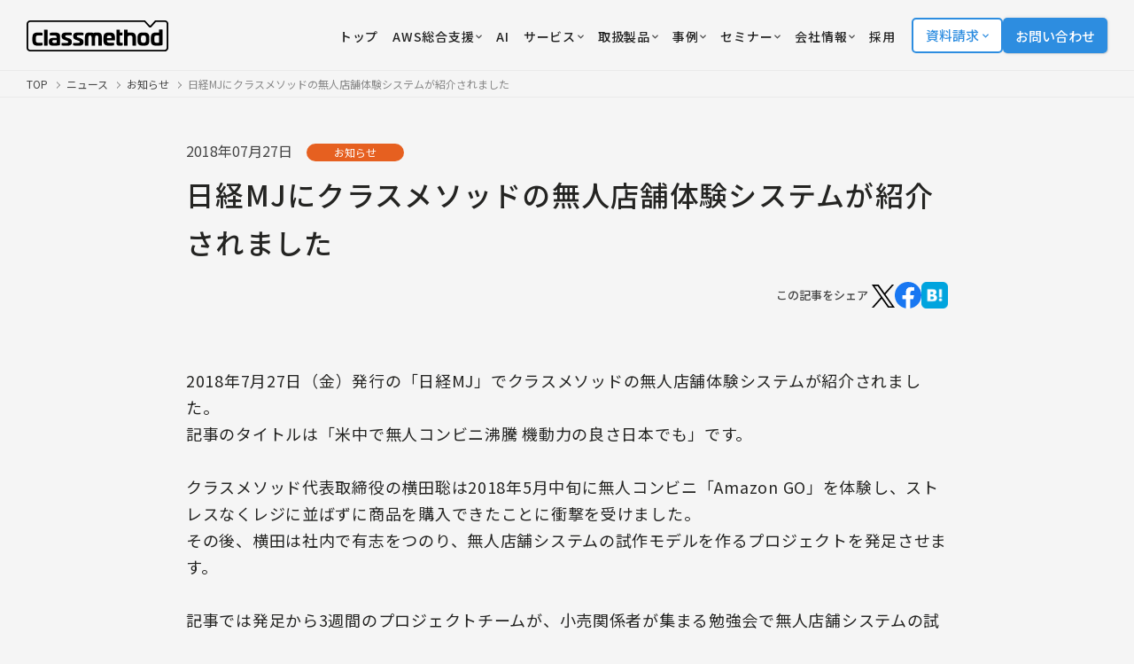

--- FILE ---
content_type: text/html; charset=UTF-8
request_url: https://classmethod.jp/news/180727_nikkei-mj_-automated-store/
body_size: 17929
content:
<!doctype html>
<html lang="ja">
<head>
  <!-- Google Tag Manager -->
  <script>
    (function(w, d, s, l, i) {
      w[l] = w[l] || [];
      w[l].push({
        'gtm.start': new Date().getTime(),
        event: 'gtm.js'
      });
      var f = d.getElementsByTagName(s)[0],
        j = d.createElement(s),
        dl = l != 'dataLayer' ? '&l=' + l : '';
      j.async = true;
      j.src = 'https://www.googletagmanager.com/gtm.js?id=' + i + dl;
      f.parentNode.insertBefore(j, f);
    })(window, document, 'script', 'dataLayer', 'GTM-TJXBQB');
  </script>
  <!-- End Google Tag Manager -->
  <!-- Global site tag (gtag.js) - Google AdWords: 983506085 -->
  <script defer src="https://www.googletagmanager.com/gtag/js?id=AW-983506085"></script>
  <script>
    window.dataLayer = window.dataLayer || [];

    function gtag() {
      dataLayer.push(arguments)
    }
    gtag("js", new Date());
    gtag("config", "AW-983506085");
  </script>
  <script defer>
    window.hsConversationsSettings = {
      disableAttachment: true
    }
  </script>
  <meta charset="utf-8">
  <meta name="viewport" content="width=device-width,initial-scale=1,user-scalable=no">
  <link rel="apple-touch-icon" href="/apple-touch-icon.png">
  <link rel="icon" href="https://classmethod.jp/wp-content/themes/cmn/favicon.ico">
  <link rel="preconnect" href="https://fonts.googleapis.com">
  <link rel="preconnect" href="https://fonts.gstatic.com" crossorigin>
  <link href="https://fonts.googleapis.com/css2?family=Noto+Sans+JP:wght@400;500;700&display=swap" rel="stylesheet">
  <link rel="stylesheet" href="https://use.typekit.net/mlr1vpf.css">
  <link rel="stylesheet" href="https://classmethod.jp/wp-content/themes/cmn/style.css?v=1764916247">


  <script src="https://ajax.googleapis.com/ajax/libs/jquery/3.6.3/jquery.min.js"></script>
  <script src="https://classmethod.jp/wp-content/themes/cmn/assets/js/main.bundle.js?v=1764306301" defer></script>
  <script src="https://classmethod.jp/wp-content/themes/cmn/assets/js/menu-action.js?v=1708392913" defer></script>
  <link rel="alternate" hreflang="ja" href="https://classmethod.jp/news/180727_nikkei-mj_-automated-store/">
<link rel="alternate" hreflang="x-default" href="https://classmethod.jp/news/180727_nikkei-mj_-automated-store/">
<script type="application/ld+json">
{
  "@context": "https://schema.org",
  "@type": "NewsArticle",
  "headline": "日経MJにクラスメソッドの無人店舗体験システムが紹介されました",
  "image": [
    ""
  ],
  "datePublished": "2018-07-27",
  "dateModified": "2023-03-29",
  "author": [{
    "@type": "Organization",
    "name": "クラスメソッド株式会社",
    "url": "https://classmethod.jp/"
  }]
}
</script>
		<!-- All in One SEO Pro 4.8.5 - aioseo.com -->
		<title>日経MJにクラスメソッドの無人店舗体験システムが紹介されました | クラスメソッド株式会社</title>
	<meta name="description" content="日経MJにクラスメソッドの無人店舗体験システムが紹介されました" />
	<meta name="robots" content="max-snippet:-1, max-image-preview:large, max-video-preview:-1" />
	<meta name="author" content="classmethod"/>
	<link rel="canonical" href="https://classmethod.jp/news/180727_nikkei-mj_-automated-store/" />
	<meta name="generator" content="All in One SEO Pro (AIOSEO) 4.8.5" />
		<meta property="og:locale" content="ja_JP" />
		<meta property="og:site_name" content="クラスメソッド株式会社" />
		<meta property="og:type" content="article" />
		<meta property="og:title" content="日経MJにクラスメソッドの無人店舗体験システムが紹介されました | クラスメソッド株式会社" />
		<meta property="og:description" content="日経MJにクラスメソッドの無人店舗体験システムが紹介されました" />
		<meta property="og:url" content="https://classmethod.jp/news/180727_nikkei-mj_-automated-store/" />
		<meta property="fb:app_id" content="1906077256335423" />
		<meta property="fb:admins" content="176409632388390" />
		<meta property="og:image" content="https://classmethod.jp/wp-content/themes/classmethod/img/common/ogp.png" />
		<meta property="og:image:secure_url" content="https://classmethod.jp/wp-content/themes/classmethod/img/common/ogp.png" />
		<meta property="article:published_time" content="2018-07-27T08:57:58+00:00" />
		<meta property="article:modified_time" content="2023-03-29T06:57:48+00:00" />
		<meta property="article:publisher" content="https://www.facebook.com/classmethod/" />
		<meta name="twitter:card" content="summary_large_image" />
		<meta name="twitter:site" content="@classmethod" />
		<meta name="twitter:title" content="日経MJにクラスメソッドの無人店舗体験システムが紹介されました | クラスメソッド株式会社" />
		<meta name="twitter:description" content="日経MJにクラスメソッドの無人店舗体験システムが紹介されました" />
		<meta name="twitter:creator" content="@classmethod" />
		<meta name="twitter:image" content="https://classmethod.jp/wp-content/themes/classmethod/img/common/ogp.png" />
		<script type="application/ld+json" class="aioseo-schema">
			{"@context":"https:\/\/schema.org","@graph":[{"@type":"BreadcrumbList","@id":"https:\/\/classmethod.jp\/news\/180727_nikkei-mj_-automated-store\/#breadcrumblist","itemListElement":[{"@type":"ListItem","@id":"https:\/\/classmethod.jp\/news\/#listItem","position":1,"name":"\u30cb\u30e5\u30fc\u30b9","item":"https:\/\/classmethod.jp\/news\/","nextItem":{"@type":"ListItem","@id":"https:\/\/classmethod.jp\/news\/category\/information\/#listItem","name":"\u304a\u77e5\u3089\u305b"}},{"@type":"ListItem","@id":"https:\/\/classmethod.jp\/news\/category\/information\/#listItem","position":2,"name":"\u304a\u77e5\u3089\u305b","item":"https:\/\/classmethod.jp\/news\/category\/information\/","nextItem":{"@type":"ListItem","@id":"https:\/\/classmethod.jp\/news\/180727_nikkei-mj_-automated-store\/#listItem","name":"\u65e5\u7d4cMJ\u306b\u30af\u30e9\u30b9\u30e1\u30bd\u30c3\u30c9\u306e\u7121\u4eba\u5e97\u8217\u4f53\u9a13\u30b7\u30b9\u30c6\u30e0\u304c\u7d39\u4ecb\u3055\u308c\u307e\u3057\u305f"},"previousItem":{"@type":"ListItem","@id":"https:\/\/classmethod.jp\/news\/#listItem","name":"\u30cb\u30e5\u30fc\u30b9"}},{"@type":"ListItem","@id":"https:\/\/classmethod.jp\/news\/180727_nikkei-mj_-automated-store\/#listItem","position":3,"name":"\u65e5\u7d4cMJ\u306b\u30af\u30e9\u30b9\u30e1\u30bd\u30c3\u30c9\u306e\u7121\u4eba\u5e97\u8217\u4f53\u9a13\u30b7\u30b9\u30c6\u30e0\u304c\u7d39\u4ecb\u3055\u308c\u307e\u3057\u305f","previousItem":{"@type":"ListItem","@id":"https:\/\/classmethod.jp\/news\/category\/information\/#listItem","name":"\u304a\u77e5\u3089\u305b"}}]},{"@type":"NewsArticle","@id":"https:\/\/classmethod.jp\/news\/180727_nikkei-mj_-automated-store\/#newsarticle","name":"\u65e5\u7d4cMJ\u306b\u30af\u30e9\u30b9\u30e1\u30bd\u30c3\u30c9\u306e\u7121\u4eba\u5e97\u8217\u4f53\u9a13\u30b7\u30b9\u30c6\u30e0\u304c\u7d39\u4ecb\u3055\u308c\u307e\u3057\u305f | \u30af\u30e9\u30b9\u30e1\u30bd\u30c3\u30c9\u682a\u5f0f\u4f1a\u793e","headline":"\u65e5\u7d4cMJ\u306b\u30af\u30e9\u30b9\u30e1\u30bd\u30c3\u30c9\u306e\u7121\u4eba\u5e97\u8217\u4f53\u9a13\u30b7\u30b9\u30c6\u30e0\u304c\u7d39\u4ecb\u3055\u308c\u307e\u3057\u305f","author":{"@id":"https:\/\/classmethod.jp\/author\/classmethod\/#author"},"publisher":{"@id":"https:\/\/classmethod.jp\/#organization"},"image":{"@type":"ImageObject","url":"https:\/\/classmethod.jp\/wp-content\/themes\/classmethod\/img\/common\/ogp.png","@id":"https:\/\/classmethod.jp\/#articleImage"},"datePublished":"2018-07-27T17:57:58+09:00","dateModified":"2023-03-29T15:57:48+09:00","inLanguage":"ja","mainEntityOfPage":{"@id":"https:\/\/classmethod.jp\/news\/180727_nikkei-mj_-automated-store\/#webpage"},"isPartOf":{"@id":"https:\/\/classmethod.jp\/news\/180727_nikkei-mj_-automated-store\/#webpage"},"articleSection":"\u304a\u77e5\u3089\u305b","dateline":"Published on 7\u6708 27, 2018."},{"@type":"Organization","@id":"https:\/\/classmethod.jp\/#organization","name":"\u30af\u30e9\u30b9\u30e1\u30bd\u30c3\u30c9\u682a\u5f0f\u4f1a\u793e","description":"AWS\u30b0\u30ed\u30fc\u30d0\u30eb\u6700\u512a\u79c0SI\u30d1\u30fc\u30c8\u30ca\u30fc\u53d7\u8cde\u3002\u30af\u30e9\u30b9\u30e1\u30bd\u30c3\u30c9\u306f\u30af\u30e9\u30a6\u30c9\u3001\u30c7\u30b8\u30bf\u30eb\u5316\u3001\u30c7\u30fc\u30bf\u306e3\u3064\u306e\u5206\u91ce\u3092\u639b\u3051\u3042\u308f\u305b\u3066\u3001\u304a\u5ba2\u69d8\u304c\u6280\u8853\u3092\u6d3b\u7528\u3057\u306a\u304c\u3089\u30d3\u30b8\u30cd\u30b9\u306e\u6210\u679c\u3092\u5f97\u3089\u308c\u308b\u3088\u3046\u306b\u306a\u308b\u3053\u3068\u3092\u76ee\u6a19\u306b\u6280\u8853\u652f\u63f4\u3092\u884c\u3044\u307e\u3059\u3002","url":"https:\/\/classmethod.jp\/","email":"info@classmethod.jp","telephone":"+81120991668","foundingDate":"2004-07-07","numberOfEmployees":{"@type":"QuantitativeValue","value":820},"logo":{"@type":"ImageObject","url":"https:\/\/classmethod.jp\/wp-content\/themes\/classmethod\/img\/common\/ogp.png","@id":"https:\/\/classmethod.jp\/news\/180727_nikkei-mj_-automated-store\/#organizationLogo"},"image":{"@id":"https:\/\/classmethod.jp\/news\/180727_nikkei-mj_-automated-store\/#organizationLogo"},"sameAs":["https:\/\/www.facebook.com\/classmethod\/","https:\/\/twitter.com\/classmethod","https:\/\/www.youtube.com\/c\/classmethod-yt","https:\/\/www.linkedin.com\/company\/classmethod\/"]},{"@type":"Person","@id":"https:\/\/classmethod.jp\/author\/classmethod\/#author","url":"https:\/\/classmethod.jp\/author\/classmethod\/","name":"classmethod","image":{"@type":"ImageObject","@id":"https:\/\/classmethod.jp\/news\/180727_nikkei-mj_-automated-store\/#authorImage","url":"https:\/\/secure.gravatar.com\/avatar\/d5addc691aac9b1353b3f2f18b0c49fc?s=96&d=mm&r=g","width":96,"height":96,"caption":"classmethod"}},{"@type":"WebPage","@id":"https:\/\/classmethod.jp\/news\/180727_nikkei-mj_-automated-store\/#webpage","url":"https:\/\/classmethod.jp\/news\/180727_nikkei-mj_-automated-store\/","name":"\u65e5\u7d4cMJ\u306b\u30af\u30e9\u30b9\u30e1\u30bd\u30c3\u30c9\u306e\u7121\u4eba\u5e97\u8217\u4f53\u9a13\u30b7\u30b9\u30c6\u30e0\u304c\u7d39\u4ecb\u3055\u308c\u307e\u3057\u305f | \u30af\u30e9\u30b9\u30e1\u30bd\u30c3\u30c9\u682a\u5f0f\u4f1a\u793e","description":"\u65e5\u7d4cMJ\u306b\u30af\u30e9\u30b9\u30e1\u30bd\u30c3\u30c9\u306e\u7121\u4eba\u5e97\u8217\u4f53\u9a13\u30b7\u30b9\u30c6\u30e0\u304c\u7d39\u4ecb\u3055\u308c\u307e\u3057\u305f","inLanguage":"ja","isPartOf":{"@id":"https:\/\/classmethod.jp\/#website"},"breadcrumb":{"@id":"https:\/\/classmethod.jp\/news\/180727_nikkei-mj_-automated-store\/#breadcrumblist"},"author":{"@id":"https:\/\/classmethod.jp\/author\/classmethod\/#author"},"creator":{"@id":"https:\/\/classmethod.jp\/author\/classmethod\/#author"},"datePublished":"2018-07-27T17:57:58+09:00","dateModified":"2023-03-29T15:57:48+09:00"},{"@type":"WebSite","@id":"https:\/\/classmethod.jp\/#website","url":"https:\/\/classmethod.jp\/","name":"\u30af\u30e9\u30b9\u30e1\u30bd\u30c3\u30c9\u682a\u5f0f\u4f1a\u793e","alternateName":"Classmethod, Inc.","description":"AWS\u30b0\u30ed\u30fc\u30d0\u30eb\u6700\u512a\u79c0SI\u30d1\u30fc\u30c8\u30ca\u30fc\u53d7\u8cde\u3002\u30af\u30e9\u30b9\u30e1\u30bd\u30c3\u30c9\u306f\u30af\u30e9\u30a6\u30c9\u3001\u30c7\u30b8\u30bf\u30eb\u5316\u3001\u30c7\u30fc\u30bf\u306e3\u3064\u306e\u5206\u91ce\u3092\u639b\u3051\u3042\u308f\u305b\u3066\u3001\u304a\u5ba2\u69d8\u304c\u6280\u8853\u3092\u6d3b\u7528\u3057\u306a\u304c\u3089\u30d3\u30b8\u30cd\u30b9\u306e\u6210\u679c\u3092\u5f97\u3089\u308c\u308b\u3088\u3046\u306b\u306a\u308b\u3053\u3068\u3092\u76ee\u6a19\u306b\u6280\u8853\u652f\u63f4\u3092\u884c\u3044\u307e\u3059\u3002","inLanguage":"ja","publisher":{"@id":"https:\/\/classmethod.jp\/#organization"}}]}
		</script>
		<!-- All in One SEO Pro -->

<link rel='stylesheet' id='wp-block-library-css' href='https://classmethod.jp/wp-includes/css/dist/block-library/style.min.css?ver=6.4.1' type='text/css' media='all' />
<style id='global-styles-inline-css' type='text/css'>
body{--wp--preset--color--black: #000000;--wp--preset--color--cyan-bluish-gray: #abb8c3;--wp--preset--color--white: #ffffff;--wp--preset--color--pale-pink: #f78da7;--wp--preset--color--vivid-red: #cf2e2e;--wp--preset--color--luminous-vivid-orange: #ff6900;--wp--preset--color--luminous-vivid-amber: #fcb900;--wp--preset--color--light-green-cyan: #7bdcb5;--wp--preset--color--vivid-green-cyan: #00d084;--wp--preset--color--pale-cyan-blue: #8ed1fc;--wp--preset--color--vivid-cyan-blue: #0693e3;--wp--preset--color--vivid-purple: #9b51e0;--wp--preset--gradient--vivid-cyan-blue-to-vivid-purple: linear-gradient(135deg,rgba(6,147,227,1) 0%,rgb(155,81,224) 100%);--wp--preset--gradient--light-green-cyan-to-vivid-green-cyan: linear-gradient(135deg,rgb(122,220,180) 0%,rgb(0,208,130) 100%);--wp--preset--gradient--luminous-vivid-amber-to-luminous-vivid-orange: linear-gradient(135deg,rgba(252,185,0,1) 0%,rgba(255,105,0,1) 100%);--wp--preset--gradient--luminous-vivid-orange-to-vivid-red: linear-gradient(135deg,rgba(255,105,0,1) 0%,rgb(207,46,46) 100%);--wp--preset--gradient--very-light-gray-to-cyan-bluish-gray: linear-gradient(135deg,rgb(238,238,238) 0%,rgb(169,184,195) 100%);--wp--preset--gradient--cool-to-warm-spectrum: linear-gradient(135deg,rgb(74,234,220) 0%,rgb(151,120,209) 20%,rgb(207,42,186) 40%,rgb(238,44,130) 60%,rgb(251,105,98) 80%,rgb(254,248,76) 100%);--wp--preset--gradient--blush-light-purple: linear-gradient(135deg,rgb(255,206,236) 0%,rgb(152,150,240) 100%);--wp--preset--gradient--blush-bordeaux: linear-gradient(135deg,rgb(254,205,165) 0%,rgb(254,45,45) 50%,rgb(107,0,62) 100%);--wp--preset--gradient--luminous-dusk: linear-gradient(135deg,rgb(255,203,112) 0%,rgb(199,81,192) 50%,rgb(65,88,208) 100%);--wp--preset--gradient--pale-ocean: linear-gradient(135deg,rgb(255,245,203) 0%,rgb(182,227,212) 50%,rgb(51,167,181) 100%);--wp--preset--gradient--electric-grass: linear-gradient(135deg,rgb(202,248,128) 0%,rgb(113,206,126) 100%);--wp--preset--gradient--midnight: linear-gradient(135deg,rgb(2,3,129) 0%,rgb(40,116,252) 100%);--wp--preset--font-size--small: 13px;--wp--preset--font-size--medium: 20px;--wp--preset--font-size--large: 36px;--wp--preset--font-size--x-large: 42px;--wp--preset--spacing--20: 0.44rem;--wp--preset--spacing--30: 0.67rem;--wp--preset--spacing--40: 1rem;--wp--preset--spacing--50: 1.5rem;--wp--preset--spacing--60: 2.25rem;--wp--preset--spacing--70: 3.38rem;--wp--preset--spacing--80: 5.06rem;--wp--preset--shadow--natural: 6px 6px 9px rgba(0, 0, 0, 0.2);--wp--preset--shadow--deep: 12px 12px 50px rgba(0, 0, 0, 0.4);--wp--preset--shadow--sharp: 6px 6px 0px rgba(0, 0, 0, 0.2);--wp--preset--shadow--outlined: 6px 6px 0px -3px rgba(255, 255, 255, 1), 6px 6px rgba(0, 0, 0, 1);--wp--preset--shadow--crisp: 6px 6px 0px rgba(0, 0, 0, 1);}body { margin: 0;--wp--style--global--content-size: 960px;--wp--style--global--wide-size: 1200px; }.wp-site-blocks > .alignleft { float: left; margin-right: 2em; }.wp-site-blocks > .alignright { float: right; margin-left: 2em; }.wp-site-blocks > .aligncenter { justify-content: center; margin-left: auto; margin-right: auto; }:where(.is-layout-flex){gap: 0.5em;}:where(.is-layout-grid){gap: 0.5em;}body .is-layout-flow > .alignleft{float: left;margin-inline-start: 0;margin-inline-end: 2em;}body .is-layout-flow > .alignright{float: right;margin-inline-start: 2em;margin-inline-end: 0;}body .is-layout-flow > .aligncenter{margin-left: auto !important;margin-right: auto !important;}body .is-layout-constrained > .alignleft{float: left;margin-inline-start: 0;margin-inline-end: 2em;}body .is-layout-constrained > .alignright{float: right;margin-inline-start: 2em;margin-inline-end: 0;}body .is-layout-constrained > .aligncenter{margin-left: auto !important;margin-right: auto !important;}body .is-layout-constrained > :where(:not(.alignleft):not(.alignright):not(.alignfull)){max-width: var(--wp--style--global--content-size);margin-left: auto !important;margin-right: auto !important;}body .is-layout-constrained > .alignwide{max-width: var(--wp--style--global--wide-size);}body .is-layout-flex{display: flex;}body .is-layout-flex{flex-wrap: wrap;align-items: center;}body .is-layout-flex > *{margin: 0;}body .is-layout-grid{display: grid;}body .is-layout-grid > *{margin: 0;}body{padding-top: 0px;padding-right: 0px;padding-bottom: 0px;padding-left: 0px;}a:where(:not(.wp-element-button)){text-decoration: underline;}.wp-element-button, .wp-block-button__link{background-color: #32373c;border-width: 0;color: #fff;font-family: inherit;font-size: inherit;line-height: inherit;padding: calc(0.667em + 2px) calc(1.333em + 2px);text-decoration: none;}.has-black-color{color: var(--wp--preset--color--black) !important;}.has-cyan-bluish-gray-color{color: var(--wp--preset--color--cyan-bluish-gray) !important;}.has-white-color{color: var(--wp--preset--color--white) !important;}.has-pale-pink-color{color: var(--wp--preset--color--pale-pink) !important;}.has-vivid-red-color{color: var(--wp--preset--color--vivid-red) !important;}.has-luminous-vivid-orange-color{color: var(--wp--preset--color--luminous-vivid-orange) !important;}.has-luminous-vivid-amber-color{color: var(--wp--preset--color--luminous-vivid-amber) !important;}.has-light-green-cyan-color{color: var(--wp--preset--color--light-green-cyan) !important;}.has-vivid-green-cyan-color{color: var(--wp--preset--color--vivid-green-cyan) !important;}.has-pale-cyan-blue-color{color: var(--wp--preset--color--pale-cyan-blue) !important;}.has-vivid-cyan-blue-color{color: var(--wp--preset--color--vivid-cyan-blue) !important;}.has-vivid-purple-color{color: var(--wp--preset--color--vivid-purple) !important;}.has-black-background-color{background-color: var(--wp--preset--color--black) !important;}.has-cyan-bluish-gray-background-color{background-color: var(--wp--preset--color--cyan-bluish-gray) !important;}.has-white-background-color{background-color: var(--wp--preset--color--white) !important;}.has-pale-pink-background-color{background-color: var(--wp--preset--color--pale-pink) !important;}.has-vivid-red-background-color{background-color: var(--wp--preset--color--vivid-red) !important;}.has-luminous-vivid-orange-background-color{background-color: var(--wp--preset--color--luminous-vivid-orange) !important;}.has-luminous-vivid-amber-background-color{background-color: var(--wp--preset--color--luminous-vivid-amber) !important;}.has-light-green-cyan-background-color{background-color: var(--wp--preset--color--light-green-cyan) !important;}.has-vivid-green-cyan-background-color{background-color: var(--wp--preset--color--vivid-green-cyan) !important;}.has-pale-cyan-blue-background-color{background-color: var(--wp--preset--color--pale-cyan-blue) !important;}.has-vivid-cyan-blue-background-color{background-color: var(--wp--preset--color--vivid-cyan-blue) !important;}.has-vivid-purple-background-color{background-color: var(--wp--preset--color--vivid-purple) !important;}.has-black-border-color{border-color: var(--wp--preset--color--black) !important;}.has-cyan-bluish-gray-border-color{border-color: var(--wp--preset--color--cyan-bluish-gray) !important;}.has-white-border-color{border-color: var(--wp--preset--color--white) !important;}.has-pale-pink-border-color{border-color: var(--wp--preset--color--pale-pink) !important;}.has-vivid-red-border-color{border-color: var(--wp--preset--color--vivid-red) !important;}.has-luminous-vivid-orange-border-color{border-color: var(--wp--preset--color--luminous-vivid-orange) !important;}.has-luminous-vivid-amber-border-color{border-color: var(--wp--preset--color--luminous-vivid-amber) !important;}.has-light-green-cyan-border-color{border-color: var(--wp--preset--color--light-green-cyan) !important;}.has-vivid-green-cyan-border-color{border-color: var(--wp--preset--color--vivid-green-cyan) !important;}.has-pale-cyan-blue-border-color{border-color: var(--wp--preset--color--pale-cyan-blue) !important;}.has-vivid-cyan-blue-border-color{border-color: var(--wp--preset--color--vivid-cyan-blue) !important;}.has-vivid-purple-border-color{border-color: var(--wp--preset--color--vivid-purple) !important;}.has-vivid-cyan-blue-to-vivid-purple-gradient-background{background: var(--wp--preset--gradient--vivid-cyan-blue-to-vivid-purple) !important;}.has-light-green-cyan-to-vivid-green-cyan-gradient-background{background: var(--wp--preset--gradient--light-green-cyan-to-vivid-green-cyan) !important;}.has-luminous-vivid-amber-to-luminous-vivid-orange-gradient-background{background: var(--wp--preset--gradient--luminous-vivid-amber-to-luminous-vivid-orange) !important;}.has-luminous-vivid-orange-to-vivid-red-gradient-background{background: var(--wp--preset--gradient--luminous-vivid-orange-to-vivid-red) !important;}.has-very-light-gray-to-cyan-bluish-gray-gradient-background{background: var(--wp--preset--gradient--very-light-gray-to-cyan-bluish-gray) !important;}.has-cool-to-warm-spectrum-gradient-background{background: var(--wp--preset--gradient--cool-to-warm-spectrum) !important;}.has-blush-light-purple-gradient-background{background: var(--wp--preset--gradient--blush-light-purple) !important;}.has-blush-bordeaux-gradient-background{background: var(--wp--preset--gradient--blush-bordeaux) !important;}.has-luminous-dusk-gradient-background{background: var(--wp--preset--gradient--luminous-dusk) !important;}.has-pale-ocean-gradient-background{background: var(--wp--preset--gradient--pale-ocean) !important;}.has-electric-grass-gradient-background{background: var(--wp--preset--gradient--electric-grass) !important;}.has-midnight-gradient-background{background: var(--wp--preset--gradient--midnight) !important;}.has-small-font-size{font-size: var(--wp--preset--font-size--small) !important;}.has-medium-font-size{font-size: var(--wp--preset--font-size--medium) !important;}.has-large-font-size{font-size: var(--wp--preset--font-size--large) !important;}.has-x-large-font-size{font-size: var(--wp--preset--font-size--x-large) !important;}
.wp-block-navigation a:where(:not(.wp-element-button)){color: inherit;}
:where(.wp-block-post-template.is-layout-flex){gap: 1.25em;}:where(.wp-block-post-template.is-layout-grid){gap: 1.25em;}
:where(.wp-block-columns.is-layout-flex){gap: 2em;}:where(.wp-block-columns.is-layout-grid){gap: 2em;}
.wp-block-pullquote{font-size: 1.5em;line-height: 1.6;}
</style>
<link rel="https://api.w.org/" href="https://classmethod.jp/wp-json/" /><link rel="alternate" type="application/json" href="https://classmethod.jp/wp-json/wp/v2/news/5656" /><link rel="alternate" type="application/json+oembed" href="https://classmethod.jp/wp-json/oembed/1.0/embed?url=https%3A%2F%2Fclassmethod.jp%2Fnews%2F180727_nikkei-mj_-automated-store%2F" />
<link rel="alternate" type="text/xml+oembed" href="https://classmethod.jp/wp-json/oembed/1.0/embed?url=https%3A%2F%2Fclassmethod.jp%2Fnews%2F180727_nikkei-mj_-automated-store%2F&#038;format=xml" />
</head><script>
  (function() {
    $(init);

    function init() {
      setHeaderMenu();
    }

    //ヘッダーのメニューボタン
    function setHeaderMenu() {
      var easing = 'cubic-bezier(0.645, 0.045, 0.355, 1.000)';
      $('.menu').on('click', function() {
        $('.menu').toggleClass('close');
        $('.gnav').css({
          'transition': 'transform 400ms ' + easing
        });
        $('.gnav__inner').css({
          'transition': 'transform 400ms ' + easing
        });
        $('.gnav').toggleClass('show');
        $('.gnav').on('webkitTransitionEnd mozTransitionEnd oTransitionEnd transitionend', function() {
          $('.gnav').css({
            'transition': 'none'
          });
          $('.gnav__inner').css({
            'transition': 'none'
          });
        });
      });
    }
  })();
</script>

<body class="news-template-default single single-news postid-5656 wp-custom-logo">
  <!-- Google Tag Manager (noscript) -->
  <noscript><iframe src="https://www.googletagmanager.com/ns.html?id=GTM-TJXBQB" height="0" width="0" style="display:none;visibility:hidden"></iframe></noscript>
  <!-- End Google Tag Manager (noscript) -->
  <header class="l-header" id="js-header">
    <div class="p-header">
      <div class="p-header__logo">
        <a href="/">
          <img id="js-header-logo" src="https://classmethod.jp/wp-content/themes/cmn/assets/images/common/logo_classmethod.svg" alt="クラスメソッド株式会社" width="160"
            height="35">
        </a>
      </div>
      <div class="p-header__nav">
        <nav class="p-nav">
          <ul class="p-nav__list">
            <li class="menu-item">
              <a class="p-nav__link -service" href="/">
                <span class="p-nav__text u-text-hover-in">トップ</span>
              </a>
            </li>

            <li class="menu-item">
              <div class="p-header-more big_menu" tabindex="0">
                <a class="p-nav__link -service" href="/aws/services/members/">
                  <span class="p-nav__text u-text-hover-in">AWS総合支援</span>
                  <img src="/wp-content/themes/cmn/assets/images/icon_down-arrow.svg" alt="" width="7" height="7" style="margin-left: 2px;">
                </a>

                <div class="p-header-more__hover-handler-full h_service">
                  <nav class="p-header-more__menu-full h_service">
                    <div class="p-header-more__bottom-navigation">
                      <ul>
                        <li><a href="/services/partner/cppo/"><i class="c-icon -chevron -size_s"></i>AWS Marketplace</a></li>
                        <li><a href="/aws/services/"><i class="c-icon -chevron -size_s"></i>AWSサービス一覧へ</a></li>
                      </ul>
                    </div>

                    <div class="p-grid -col-2 -s-gap-20 -xs-gap-10">
                      <a class="p-menu-card -large -blank -aws" href="/aws/services/members/">
                        <div class="p-menu-card__thumb">
                          <img src="/wp-content/uploads/2023/02/img_menu_aws.webp" loading="lazy" alt="AWS" width="250" height="250">
                        </div>
                        <div class="p-menu-card__body">
                          <h3 class="p-menu-card__heading">
                            <span>クラスメソッドのAWS総合支援</span>
                          </h3>
                          <p class="p-menu-card__desc">コスト最適化からセキュリティ、構築支援、運用保守まで、AWS活用を支援します。</p>
                        </div>
                        <i class="p-menu-card__icon c-icon -arrow -size_xs"></i>
                      </a>
                      <a class="p-menu-card -large -blank -aws" href="/aws/services/invoice/">
                        <div class="p-menu-card__thumb">
                          <img src="/wp-content/uploads/2023/03/icon_pickup_service_aws_invoice.png" loading="lazy" alt="" width="250" height="250">
                        </div>
                        <div class="p-menu-card__body">
                          <h3 class="p-menu-card__heading">
                            <span>AWS請求代行</span>
                          </h3>
                          <p class="p-menu-card__desc">初期費用および月額手数料無料で、円建て請求書払いやセキュリティ設定などを提供します。</p>
                        </div>
                        <i class="p-menu-card__icon c-icon -arrow -size_xs"></i>
                      </a>
                    </div>

                    <div class="p-home-row -section_1">
                      <div class="p-grid -col-4 -xs-col-1 -gap-y_32 -s-gap-x-40">
                        <div class="p-grid__item p-home-service">
                          <h3 class="c-heading -lvl_3 -home-service-more">
                            <img src="/wp-content/uploads/2023/03/img_aws_top_service2.png" loading="lazy" alt="インテグレーション" width="28" height="28">
                            <span>インテグレーション</span>
                          </h3>
                          <ul class="p-home-service__list">
                            <li>
                              <a href="/aws/services/aws-build/">
                                <i class="c-icon -chevron -size_s"></i>
                                <span>導入・構築支援</span>
                              </a>
                            </li>
                            <li>
                              <a href="/aws/services/migration-planning/">
                                <i class="c-icon -chevron -size_s"></i>
                                <span>移行プランニング</span>
                              </a>
                            </li>
                            <li>
                              <a href="/aws/services/server-migration/">
                                <i class="c-icon -chevron -size_s"></i>
                                <span>サーバーマイグレーション</span>
                              </a>
                            </li>
                          </ul>
                        </div>
                        <div class="p-grid__item p-home-service">
                          <h3 class="c-heading -lvl_3 -home-service-more">
                            <img src="/wp-content/uploads/2024/03/icon_managed-services.svg" loading="lazy" alt="マネージドサービス" width="28" height="28">
                            <span>マネージドサービス</span>
                          </h3>
                          <ul class="p-home-service__list">
                            <li>
                              <a href="/aws/services/operating/">
                                <i class="c-icon -chevron -size_s"></i>
                                <span>運用代行・サーバー監視</span>
                              </a>
                            </li>
                            <li>
                              <a href="/aws/services/opswitch/">
                                <i class="c-icon -chevron -size_s"></i>
                                <span>運用自動化ツール</span>
                              </a>
                            </li>
                            <li>
                              <a href="/aws/services/support/">
                                <i class="c-icon -chevron -size_s"></i>
                                <span>サポート・問い合わせ対応</span>
                              </a>
                            </li>
                          </ul>
                        </div>
                        <div class="p-grid__item p-home-service">
                          <h3 class="c-heading -lvl_3 -home-service-more">
                            <img src="/wp-content/uploads/2023/03/img_aws_top_service4.png" loading="lazy" alt="クラウド活用推進" width="28" height="28">
                            <span>クラウド活用推進</span>
                          </h3>
                          <ul class="p-home-service__list">
                            <li>
                              <a href="/aws/services/aws-consulting/">
                                <i class="c-icon -chevron -size_s"></i>
                                <span>コンサルティング</span>
                              </a>
                            </li>
                            <li>
                              <a href="/aws/services/training/">
                                <i class="c-icon -chevron -size_s"></i>
                                <span>トレーニングサービス</span>
                              </a>
                            </li>
                            <li>
                              <a href="/aws/services/ccoe-consulting/">
                                <i class="c-icon -chevron -size_s"></i>
                                <span>CCoE支援</span>
                              </a>
                            </li>
                            <li>
                              <a href="/aws/services/modern-application-development/">
                                <i class="c-icon -chevron -size_s"></i>
                                <span>モダンアプリ開発支援</span>
                              </a>
                            </li>
                            <li>
                              <a href="/aws/services/global-aws-enablement-services/">
                                <i class="c-icon -chevron -size_s"></i>
                                <span>グローバル活用支援</span>
                              </a>
                            </li>
                          </ul>
                        </div>
                        <div class="p-grid__item p-home-service">
                          <h3 class="c-heading -lvl_3 -home-service-more">
                            <img src="/wp-content/uploads/2023/03/img_aws_top_service5.png" loading="lazy" alt="セキュリティ・ガバナンス" width="28" height="28">
                            <span>セキュリティ・ガバナンス</span>
                          </h3>
                          <ul class="p-home-service__list">
                            <li>
                              <a href="/aws/services/security-construction/">
                                <i class="c-icon -chevron -size_s"></i>
                                <span>セキュリティ設計</span>
                              </a>
                            </li>
                            <li>
                              <a href="/aws/services/security-enhancement-program/">
                                <i class="c-icon -chevron -size_s"></i>
                                <span>セキュリティ強化プログラム</span>
                              </a>
                            </li>
                            <li>
                              <a href="/aws/services/multi-account/">
                                <i class="c-icon -chevron -size_s"></i>
                                <span>マルチアカウント管理支援</span>
                              </a>
                            </li>
                          </ul>
                        </div>
                      </div>
                    </div>
                    <div class="p-grid -col-4 -xs-col-1 -s-gap-8" style="margin-top:1.5rem">
                      <div class="c-button -megamenu"><a href="/aws/feature/"><img src="/wp-content/uploads/2023/04/img_top_company01.png" alt="他社との違い"><span>他社との違い</span><i class="c-icon -chevron"></i></a></div>
                      <div class="c-button -megamenu"><a href="/aws/faq/"><img src="https://classmethod.jp/wp-content/themes/cmn/assets/images/icon_faq.svg" alt="AWS総合支援のFAQ"><span>AWS総合支援のFAQ</span><i class="c-icon -chevron"></i></a></div>
                      <div class="c-button -megamenu"><a href="/aws/certification/"><img src="/wp-content/uploads/2024/01/icon_certification.png" alt="AWS受賞・認定歴"><span>AWS受賞・認定歴</span><i class="c-icon -chevron"></i></a></div>
                      <div class="c-button -megamenu"><a href="/articles/"><img src="/wp-content/uploads/2023/11/icon1_8.png" alt="ナレッジ"><span>ナレッジ</span><i class="c-icon -chevron"></i></a></div>
                    </div>
                  </nav>
                </div>
              </div>
            </li>

            <li class="menu-item">
              <a class="p-nav__link" href="/services/ai/">
                <span class="p-nav__text u-text-hover-in">AI</span>
              </a>
            </li>


            <li class="menu-item">
              <div class="p-header-more big_menu" tabindex="0">
                <a class="p-nav__link -service" href="/services/">
                  <span class="p-nav__text u-text-hover-in">サービス</span>
                  <img src="/wp-content/themes/cmn/assets/images/icon_down-arrow.svg" alt="" width="7" height="7" style="margin-left: 2px;">
                </a>

                <div class="p-header-more__hover-handler-full h_service">
                  <nav class="p-header-more__menu-full h_service">
                    <div class="p-header-more__bottom-navigation">
                      <ul>
                        <li><a href="/services/"><i class="c-icon -chevron -size_s"></i>サービス一覧へ</a></li>
                      </ul>
                    </div>
                    <div class="p-grid -col-3 -gap_8">
                      <a class="p-menu-card -large -blank -bigmenu3" href="/aws/">
                        <div class="p-menu-card__thumb">
                          <img src="/wp-content/uploads/2023/02/img_menu_aws.webp" loading="lazy" alt="クラスメソッド メンバーズ" width="250" height="250">
                        </div>
                        <div class="p-menu-card__body">
                          <h3 class="p-menu-card__heading">
                            <span>AWS総合支援</span>
                          </h3>
                        </div>
                        <i class="c-icon -chevron -size_s"></i>
                      </a>
                      <a class="p-menu-card -large -blank -bigmenu3" href="/services/data/">
                        <div class="p-menu-card__thumb">
                          <img src="/wp-content/uploads/2023/03/icon_pickup_service_data-large.png" loading="lazy" alt="データ活用基盤" width="250" height="250">
                        </div>
                        <div class="p-menu-card__body">
                          <h3 class="p-menu-card__heading">
                            <span>データ活用基盤</span>
                          </h3>
                        </div>
                        <i class="c-icon -chevron -size_s"></i>
                      </a>
                      <a class="p-menu-card -large -blank -bigmenu3" href="/services/line/">
                        <div class="p-menu-card__thumb">
                          <img src="/wp-content/uploads/2023/03/icon_pickup_service_line-large.png" loading="lazy" alt="LINEサービス総合支援" width="250" height="250">
                        </div>
                        <div class="p-menu-card__body">
                          <h3 class="p-menu-card__heading">
                            <span>LINEサービス総合支援</span>
                          </h3>
                        </div>
                        <i class="c-icon -chevron -size_s"></i>
                      </a>
                      <a class="p-menu-card -large -blank -bigmenu3" href="/services/generative-ai/">
                        <div class="p-menu-card__thumb">
                          <img src="/wp-content/uploads/2023/10/icon_generative-ai_b.png" loading="lazy" alt="生成AI総合支援サービス" width="250" height="250">
                        </div>
                        <div class="p-menu-card__body">
                          <h3 class="p-menu-card__heading">
                            <span>生成AI総合支援サービス</span>
                          </h3>
                        </div>
                        <i class="c-icon -chevron -size_s"></i>
                      </a>
                      <a class="p-menu-card -large -blank -bigmenu3" href="/services/apps/">
                        <div class="p-menu-card__thumb">
                          <img src="/wp-content/uploads/2023/03/icon_pickup_service_app-development.png" loading="lazy" alt="アプリ開発" width="250" height="250">
                        </div>
                        <div class="p-menu-card__body">
                          <h3 class="p-menu-card__heading">
                            <span>アプリ開発</span>
                          </h3>
                        </div>
                        <i class="c-icon -chevron -size_s"></i>
                      </a>
                      <a class="p-menu-card -large -blank -bigmenu3" href="/services/partner/">
                        <div class="p-menu-card__thumb">
                          <img src="/wp-content/uploads/2023/11/icon_pickup_service_security.png" loading="lazy" alt="セキュリティ対策支援" width="250" height="250">
                        </div>
                        <div class="p-menu-card__body">
                          <h3 class="p-menu-card__heading">
                            <span>SaaS導入・連携</span>
                          </h3>
                        </div>
                        <i class="c-icon -chevron -size_s"></i>
                      </a>
                    </div>

                    <div class="p-home-row -section_1">
                      <div class="p-grid -col-4 -xs-col-1 -gap-y_32 -s-gap-x-40">
                        <div class="p-grid__item p-home-service">
                          <h3 class="c-heading -lvl_3 -home-service-more">
                            <img src="/wp-content/uploads/2023/11/icon1_5.png" loading="lazy" alt="クラウド" width="28" height="28">
                            <span>クラウド</span>
                          </h3>
                          <ul class="p-home-service__list">
                            <li>
                              <a href="/aws/services/migration-planning/">
                                <i class="c-icon -chevron -size_s"></i>
                                <span>移行プランニング</span>
                              </a>
                            </li>
                            <li>
                              <a href="/aws/services/aws-consulting/">
                                <i class="c-icon -chevron -size_s"></i>
                                <span>コンサルティング</span>
                              </a>
                            </li>
                            <li>
                              <a href="/aws/services/operating/">
                                <i class="c-icon -chevron -size_s"></i>
                                <span>運用代行・サーバー監視</span>
                              </a>
                            </li>
                          </ul>
                        </div>
                        <div class="p-grid__item p-home-service">
                          <h3 class="c-heading -lvl_3 -home-service-more">
                            <img src="/wp-content/uploads/2023/03/icon_aws_note.png" loading="lazy" alt="データ・AI" width="28" height="28">
                            <span>データ・AI</span>
                          </h3>
                          <ul class="p-home-service__list">
                            <li>
                              <a href="/services/machine-learning/">
                                <i class="c-icon -chevron -size_s"></i>
                                <span>機械学習モデル活用</span>
                              </a>
                            </li>
                            <li>
                              <a href="/services/data-analytics/">
                                <i class="c-icon -chevron -size_s"></i>
                                <span>データ基盤構築</span>
                              </a>
                            </li>
                            <li>
                              <a href="/services/generative-ai/ai-starter/">
                                <i class="c-icon -chevron -size_s"></i>
                                <span>生成AI環境構築</span>
                              </a>
                            </li>
                            <li>
                              <a href="/services/aidd/">
                                <i class="c-icon -chevron -size_s"></i>
                                <span>AI駆動開発支援</span>
                              </a>
                            </li>
                          </ul>
                        </div>
                        <div class="p-grid__item p-home-service">
                          <h3 class="c-heading -lvl_3 -home-service-more">
                            <img src="/wp-content/uploads/2023/03/icon_difference_1.png" loading="lazy" alt="業界別支援" width="28" height="28">
                            <span>業界別支援</span>
                          </h3>
                          <ul class="p-home-service__list">
                            <li>
                              <a href="/segment/retail/">
                                <i class="c-icon -chevron -size_s"></i>
                                <span>小売業</span>
                              </a>
                            </li>
                            <li>
                              <a href="/segment/public-service/">
                                <i class="c-icon -chevron -size_s"></i>
                                <span>公共機関</span>
                              </a>
                            </li>
                            <li>
                              <a href="/segment/manufacturing/">
                                <i class="c-icon -chevron -size_s"></i>
                                <span>製造業</span>
                              </a>
                            </li>
                          </ul>
                        </div>
                        <div class="p-grid__item p-home-service">
                          <h3 class="c-heading -lvl_3 -home-service-more">
                            <img src="/wp-content/uploads/2023/03/img_aws_top_service4.png" loading="lazy" alt="" width="28" height="28">
                            <span>組織開発・人材育成</span>
                          </h3>
                          <ul class="p-home-service__list">
                            <li>
                              <a href="/services/insource/">
                                <i class="c-icon -chevron -size_s"></i>
                                <span>内製化支援</span>
                              </a>
                            </li>
                            <li>
                              <a href="/services/engineer-training/">
                                <i class="c-icon -chevron -size_s"></i>
                                <span>技術者育成</span>
                              </a>
                            </li>
                            <li>
                              <a href="/services/cm-partners/">
                                <i class="c-icon -chevron -size_s"></i>
                                <span>フリーランスエージェント</span>
                              </a>
                            </li>
                          </ul>
                        </div>
                      </div>
                    </div>
                    <div class="p-grid -col-4 -xs-col-1 -s-gap-8" style="margin-top:1.5rem">
                      <div class="c-button -megamenu"><a href="/services/"><img src="/wp-content/uploads/2024/03/icon_segment.svg" alt="得意分野"><span>規模別支援メニュー</span><i class="c-icon -chevron"></i></a></div>
                      <div class="c-button -megamenu"><a href="/segment/#section-region"><img src="/wp-content/uploads/2024/03/icon_access.svg"><span>エリア別支援メニュー</span><i class="c-icon -chevron"></i></a></div>
                      <div class="c-button -megamenu"><a href="/solution/"><img src="/wp-content/uploads/2024/03/icon_solution.svg" alt="解決できる課題"><span>解決できる課題</span><i class="c-icon -chevron"></i></a></div>
                      <div class="c-button -megamenu"><a href="/products/"><img src="/wp-content/uploads/2024/01/icon_speaker.png"><span>自社製品</span><i class="c-icon -chevron"></i></a></div>
                    </div>
                  </nav>
                </div>
              </div>
            </li>

            <li class="menu-item">
              <div class="p-header-more big_menu" tabindex="0">
                <a class="p-nav__link -partner" href="/partner/">
                  <span class="p-nav__text u-text-hover-in">取扱製品</span>
                  <img src="/wp-content/themes/cmn/assets/images/icon_down-arrow.svg" alt="" width="7" height="7" style="margin-left: 2px;">
                </a>

                <div class="p-header-more__hover-handler-full h_partner">
                  <nav class="p-header-more__menu-full h_partner">
                    <div class="p-header-more__bottom-navigation">
                      <ul>
                        <li><a href="/products/"><i class="c-icon -chevron -size_s"></i>自社製品一覧へ</a></li>
                        <li><a href="/partner/"><i class="c-icon -chevron -size_s"></i>取扱製品一覧へ</a></li>
                      </ul>
                    </div>
                    <div class="p-grid -col-3 -gap_8">
                      <a class="p-menu-card -header" href="/aws/">
                        <div class="p-menu-card__logo">
                          <img src="/wp-content/themes/cmn/assets/images/logo/aws.svg" loading="lazy" alt="" width="40" height="40">
                        </div>
                        <div class="p-menu-card__body">
                          <h3 class="p-menu-card__heading">
                            <span>AWS</span>
                          </h3>
                          <p class="p-menu-card__desc">導入から活用まで総合支援</p>
                          <i class="c-icon -chevron -size_s"></i>
                        </div>
                      </a>
                      <a class="p-menu-card -header" href="/partner/google-cloud/">
                        <div class="p-menu-card__logo">
                          <img src="/wp-content/uploads/2024/08/logo_google-cloud.png" loading="lazy" alt="Google Cloud" width="40" height="40">
                        </div>
                        <div class="p-menu-card__body">
                          <h3 class="p-menu-card__heading">
                            <span>Google Cloud</span>
                          </h3>
                          <p class="p-menu-card__desc">利用費割引と技術サポート</p>
                          <i class="c-icon -chevron -size_s"></i>
                        </div>
                      </a>
                      <a class="p-menu-card -header" href="/partner/microsoft-azure/">
                        <div class="p-menu-card__logo">
                          <img src="https://classmethod.jp/wp-content/uploads/2025/07/Microsoft-logo-1.png" loading="lazy" alt="Microsoft Azure" width="40" height="40">
                        </div>
                        <div class="p-menu-card__body">
                          <h3 class="p-menu-card__heading">
                            <span>Microsoft Azure</span>
                          </h3>
                          <p class="p-menu-card__desc">利用費割引と技術サポート</p>
                          <i class="c-icon -chevron -size_s"></i>
                        </div>
                      </a>
                      <a class="p-menu-card -header" href="/services/generative-ai/ai-starter/">
                        <div class="p-menu-card__logo">
                          <img src="/wp-content/uploads/2024/07/icon_aistarter-1.svg" loading="lazy" alt="AI-Starter" width="250" height="250">
                        </div>
                        <div class="p-menu-card__body">
                          <h3 class="p-menu-card__heading">
                            <span>AI-Starter</span>
                          </h3>
                          <p class="p-menu-card__desc">生成AI環境構築サービス</p>
                          <i class="c-icon -chevron -size_s"></i>
                        </div>
                      </a>
                      <a class="p-menu-card -header" href="/partner/datadog/">
                        <div class="p-menu-card__logo">
                          <img src="/wp-content/uploads/2024/08/logo_datadog.png" loading="lazy" alt="" width="40" height="40">
                        </div>
                        <div class="p-menu-card__body">
                          <h3 class="p-menu-card__heading">
                            <span>Datadog</span>
                          </h3>
                          <p class="p-menu-card__desc">モダンなモニタリングとセキュリティ</p>
                          <i class="c-icon -chevron -size_s"></i>
                        </div>
                      </a>
                      <a class="p-menu-card -header" href="/partner/snowflake/">
                        <div class="p-menu-card__logo">
                          <img src="/wp-content/themes/cmn/assets/images/logo/snowflake.svg" loading="lazy" alt="" width="40" height="40">
                        </div>
                        <div class="p-menu-card__body">
                          <h3 class="p-menu-card__heading">
                            <span>Snowflake</span>
                          </h3>
                          <p class="p-menu-card__desc">マネージドDWH</p>
                          <i class="c-icon -chevron -size_s"></i>
                        </div>
                      </a>
                    </div>
                    <div class="p-home-row -section_1">
                      <div class="p-grid -col-4 -xs-col-1 -gap-y_32 -s-gap-x-40">
                        <div class="p-grid__item p-home-service">
                          <h3 class="c-heading -lvl_3 -home-service-more">
                            <img src="/wp-content/uploads/2024/03/icon_data-utilization.svg" loading="lazy" alt="データ活用" width="28" height="28">
                            <span>データ活用</span>
                          </h3>
                          <ul class="p-home-service__list">
                            <li>
                              <a href="/partner/alteryx/">
                                <i class="c-icon -chevron -size_s"></i>
                                <span>Alteryx</span>
                              </a>
                            </li>
                            <li>
                              <a href="/partner/looker/">
                                <i class="c-icon -chevron -size_s"></i>
                                <span>Looker</span>
                              </a>
                            </li>
                            <li>
                              <a href="/partner/fivetran/">
                                <i class="c-icon -chevron -size_s"></i>
                                <span>Fivetran</span>
                              </a>
                            </li>
                            <li>
                              <a href="/partner/tableau/">
                                <i class="c-icon -chevron -size_s"></i>
                                <span>Tableau</span>
                              </a>
                            </li>
                            <li>
                              <a href="/partner/dbt/">
                                <i class="c-icon -chevron -size_s"></i>
                                <span>dbt</span>
                              </a>
                            </li>
                          </ul>
                        </div>
                        <div class="p-grid__item p-home-service">
                          <h3 class="c-heading -lvl_3 -home-service-more">
                            <img src="/wp-content/uploads/2024/03/icon_development.svg" loading="lazy" alt="開発" width="28" height="28">
                            <span>開発</span>
                          </h3>
                          <ul class="p-home-service__list">
                            <li>
                              <a href="/aws/services/opswitch/">
                                <i class="c-icon -chevron -size_s"></i>
                                <span>opswitch</span>
                              </a>
                            </li>
                            <li>
                              <a href="/partner/newrelic/">
                                <i class="c-icon -chevron -size_s"></i>
                                <span>New Relic</span>
                              </a>
                            </li>
                            <li>
                              <a href="/partner/snyk/">
                                <i class="c-icon -chevron -size_s"></i>
                                <span>Snyk</span>
                              </a>
                            </li>
                            <li>
                              <a href="/partner/terraform/">
                                <i class="c-icon -chevron -size_s"></i>
                                <span>HashiCorp</span>
                              </a>
                            </li>
                            <li>
                              <a href="/partner/circleci/">
                                <i class="c-icon -chevron -size_s"></i>
                                <span>CircleCI</span>
                              </a>
                            </li>
                          </ul>
                        </div>
                        <div class="p-grid__item p-home-service">
                          <h3 class="c-heading -lvl_3 -home-service-more">
                            <img src="/wp-content/uploads/2023/03/img_aws_top_service5.png" loading="lazy" alt="" width="28" height="28">
                            <span>セキュリティ</span>
                          </h3>
                          <ul class="p-home-service__list">
                            <li>
                              <a href="/partner/auth0/">
                                <i class="c-icon -chevron -size_s"></i>
                                <span>Auth0</span>
                              </a>
                            </li>
                            <li>
                              <a href="/partner/trendmicro/">
                                <i class="c-icon -chevron -size_s"></i>
                                <span>Trend Cloud One</span>
                              </a>
                            </li>
                            <li>
                              <a href="/partner/wafcharm/">
                                <i class="c-icon -chevron -size_s"></i>
                                <span>WafCharm</span>
                              </a>
                            </li>
                            <li>
                              <a href="/partner/pagerduty/">
                                <i class="c-icon -chevron -size_s"></i>
                                <span>PagerDuty</span>
                              </a>
                            </li>
                            <li>
                              <a href="/partner/splunk/">
                                <i class="c-icon -chevron -size_s"></i>
                                <span>Splunk Cloud</span>
                              </a>
                            </li>
                          </ul>
                        </div>
                        <div class="p-grid__item p-home-service">
                          <h3 class="c-heading -lvl_3 -home-service-more">
                            <img src="/wp-content/uploads/2024/03/icon_marketing.svg" loading="lazy" alt="マーケティング" width="28" height="28">
                            <span>マーケティング</span>
                          </h3>
                          <ul class="p-home-service__list">
                            <li>
                              <a href="/services/bigdata/">
                                <i class="c-icon -chevron -size_s"></i>
                                <span>CSアナリティクス</span>
                              </a>
                            </li>
                            <li>
                              <a href="https://cxorder.jp/lp/" target="_blank">
                                <i class="c-icon -primary -blank -size_9 p-card__blank-icon"></i>
                                <span>CX ORDER</span>
                              </a>
                            </li>
                            <li>
                              <a href="https://prismatix.jp/" target="_blank">
                                <i class="c-icon -primary -blank -size_9 p-card__blank-icon"></i>
                                <span>prismatix</span>
                              </a>
                            </li>
                            <li>
                              <a href="https://fannaly.jp/" target="_blank">
                                <i class="c-icon -primary -blank -size_9 p-card__blank-icon"></i>
                                <span>fannaly</span>
                              </a>
                            </li>
                          </ul>
                        </div>
                      </div>
                    </div>
                  </nav>
                </div>
              </div>
            </li>
            <li class="menu-item">
              <div class="p-header-more big_menu" tabindex="0">
                <a class="p-nav__link -casestudy" href="/cases/">
                  <span class="p-nav__text u-text-hover-in">事例</span>
                  <img src="/wp-content/themes/cmn/assets/images/icon_down-arrow.svg" loading="lazy" alt="" width="7" height="7" style="margin-left: 2px;">
                </a>
                <div class="p-header-more__hover-handler-full h_casestudy">
                  <nav class="p-header-more__menu-full h_casestudy">
                    <div class="p-header-more__bottom-navigation">
                      <ul>
                        <li><a href="/case-category/"><i class="c-icon -chevron -size_s"></i>事例をカテゴリで探す</a></li>
                        <li><a href="/cases/"><i class="c-icon -chevron -size_s"></i>事例一覧へ</a></li>
                      </ul>
                    </div>
                    <div class="p-home-casestudy">
                      <div class="p-home-casestudy__head">
                        <div>
                          <h3 class="p-home-casestudy__headding">カテゴリー</h3>
                          <div class="p-row p-grid -col-2 -gap-8">
                            <a class="p-home-casestudy__head-list" href="/cases/category/aws/"><i class="c-icon -chevron -size_s"></i><span>AWS</span></a>
                            <a class="p-home-casestudy__head-list" href="/cases/category/line/"><i class="c-icon -chevron -size_s"></i><span>LINE</span></a>
                            <a class="p-home-casestudy__head-list" href="/cases/category/data-analytics/"><i class="c-icon -chevron -size_s"></i><span>データ分析</span></a>
                            <a class="p-home-casestudy__head-list" href="/cases/category/mobile-apps/"><i class="c-icon -chevron -size_s"></i><span>モバイルアプリ</span></a>
                            <a class="p-home-casestudy__head-list" href="/cases/category/saas/"><i class="c-icon -chevron -size_s"></i><span>SaaS</span></a>
                            <a class="p-home-casestudy__head-list" href="/cases/category/iot/"><i class="c-icon -chevron -size_s"></i><span>IoT</span></a>
                            <a class="p-home-casestudy__head-list" href="/cases/category/ai/"><i class="c-icon -chevron -size_s"></i><span>AI</span></a>
                            <a class="p-home-casestudy__head-list" href="/cases/category/organization/"><i class="c-icon -chevron -size_s"></i><span>組織支援</span></a>
                          </div>
                        </div>
                        <div>
                          <h3 class="p-home-casestudy__headding">業界</h3>
                          <div class="p-row p-grid -col-4 -gap-8">
                            <a class="p-home-casestudy__head-list" href="/cases/industry/internet/"><i class="c-icon -chevron -size_s"></i><span>IT・インターネット</span></a>
                            <a class="p-home-casestudy__head-list" href="/cases/industry/media/"><i class="c-icon -chevron -size_s"></i><span>広告・メディア</span></a>
                            <a class="p-home-casestudy__head-list" href="/cases/industry/entertainment/"><i class="c-icon -chevron -size_s"></i><span>ゲーム・エンタメ</span></a>
                            <a class="p-home-casestudy__head-list" href="/cases/industry/food/"><i class="c-icon -chevron -size_s"></i><span>食品・飲食</span></a>
                            <a class="p-home-casestudy__head-list" href="/cases/industry/retail/"><i class="c-icon -chevron -size_s"></i><span>小売</span></a>
                            <a class="p-home-casestudy__head-list" href="/cases/industry/electric/"><i class="c-icon -chevron -size_s"></i><span>電機・精密</span></a>
                            <a class="p-home-casestudy__head-list" href="/cases/industry/machinery/"><i class="c-icon -chevron -size_s"></i><span>自動車・機械</span></a>
                            <a class="p-home-casestudy__head-list" href="/cases/industry/energy/"><i class="c-icon -chevron -size_s"></i><span>エネルギー・資源</span></a>
                            <a class="p-home-casestudy__head-list" href="/cases/industry/transportation/"><i class="c-icon -chevron -size_s"></i><span>運輸・物流</span></a>
                            <a class="p-home-casestudy__head-list" href="/cases/industry/travel/"><i class="c-icon -chevron -size_s"></i><span>旅行・接客</span></a>
                            <a class="p-home-casestudy__head-list" href="/cases/industry/finance/"><i class="c-icon -chevron -size_s"></i><span>金融</span></a>
                            <a class="p-home-casestudy__head-list" href="/cases/industry/construction/"><i class="c-icon -chevron -size_s"></i><span>建設・不動産</span></a>
                            <a class="p-home-casestudy__head-list" href="/cases/industry/medicalcare/"><i class="c-icon -chevron -size_s"></i><span>医療・ヘルスケア</span></a>
                            <a class="p-home-casestudy__head-list" href="/cases/industry/education/"><i class="c-icon -chevron -size_s"></i><span>教育・研究機関</span></a>
                            <a class="p-home-casestudy__head-list" href="/cases/industry/publicservice/"><i class="c-icon -chevron -size_s"></i><span>公共サービス</span></a>
                          </div>
                        </div>
                      </div>
                      <div class="p-home-casestudy__service">
                        <h3 class="p-home-casestudy__headding">注目サービス</h3>
                        <div class="p-home-casestudy__tag">
                          <a class="" href="/cases/service/costcut/"><span>コスト削減</span></a>
                          <a class="" href="/cases/service/aws-migration/"><span>AWS移行</span></a>
                          <!--<a class="" href="/cases/service/ai/"><span>生成AI</span></a>-->
                          <a class="" href="/cases/service/security/"><span>セキュリティ対策支援</span></a>
                          <a class="" href="/cases/service/insource/"><span>内製化支援</span></a>
                          <a class="" href="/cases/service/devops/"><span>DevOps支援</span></a>
                          <a class="" href="/cases/service/data-analytics/"><span>データ基盤構築</span></a>
                          <div class="p-home-casestudy__service-button"><a href="/case-category/"><i class="c-icon -chevron -size_s"></i><span>すべて見る</span></a></div>
                        </div>
                      </div>
                      <div class="p-home-casestudy__pickup">
                        <h3 class="p-home-casestudy__headding">ピックアップ事例</h3>
                        <div class="p-row p-grid -col-3 -gap_24">
                          <a class="p-home-casestudy__pickup-card" href="/cases/ykk/">
                            <div class="p-home-casestudy__pickup-card-thumbnail"><img loading="lazy" src="/wp-content/uploads/2026/01/thumb_ykk.webp" width="768" height="324" alt=""></div>
                            <div class="p-home-casestudy__pickup-card-content">
                              <span class="p-home-casestudy__pickup-card-text">ものづくり企業であるYKKのデジタル推進に向けてさらなるAWS利用拡大のためガイドラインの整備・実装を支援</span>
                              <span class="p-home-casestudy__pickup-card-client">YKK株式会社</span>
                            </div>
                          </a>
                          <a class="p-home-casestudy__pickup-card" href="/cases/dkkaraoke/">
                            <div class="p-home-casestudy__pickup-card-thumbnail"><img loading="lazy" src="/wp-content/uploads/2026/01/thumb_dam.webp" width="768" height="324" alt=""></div>
                            <div class="p-home-casestudy__pickup-card-content">
                              <span class="p-home-casestudy__pickup-card-text">DAMヘルプデスクへの問合せ内容の要約を生成AIで自動作成 オペレーターの負担軽減と記録品質の平準化を実現</span>
                              <span class="p-home-casestudy__pickup-card-client">株式会社第一興商</span>
                            </div>
                          </a>
                          <a class="p-home-casestudy__pickup-card" href="/cases/starbucks/">
                            <div class="p-home-casestudy__pickup-card-thumbnail"><img loading="lazy" src="/wp-content/uploads/2020/10/6b3874725397a6c5e988c1a3239c989c-1-768x324.jpg" width="768" height="324" alt="スターバックス コーヒー ジャパン株式会社"></div>
                            <div class="p-home-casestudy__pickup-card-content">
                              <span class="p-home-casestudy__pickup-card-text">AWS×マーケティング活用からモバイルオーダーアプリまで包括的に技術支援</span>
                              <span class="p-home-casestudy__pickup-card-client">スターバックス コーヒー ジャパン株式会社</span>
                            </div>
                          </a>
                        </div>
                      </div>
                    </div>
                  </nav>
                </div>
              </div>
            </li>
            <li class="menu-item">
              <div class="p-header-more big_menu" tabindex="0">
                <a class="p-nav__link -seminar" href="/seminar/">
                  <span class="p-nav__text u-text-hover-in">セミナー</span>
                  <img src="/wp-content/themes/cmn/assets/images/icon_down-arrow.svg" loading="lazy" alt="" width="7" height="7" style="margin-left: 2px;">
                </a>
                <div class="p-header-more__hover-handler-full h_seminar">

                  
                  <nav class="p-header-more__menu-full h_seminar">
                    <div class="p-header-more__bottom-navigation">
                      <ul>
                        <li><a href="/seminar/"><i class="c-icon -chevron -size_s"></i>セミナー一覧へ</a></li>
                      </ul>
                    </div>
                    <div class="p-header-more__top-content">
                      <ul class="p-row -list p-grid -col-3 -gap-60_48"><li class="p-grid__item"><a class="p-card -event" href="https://classmethod.jp/seminar/260123-claude-code-webinar/" target="_self">
  <div class="p-card__thumbnail">
          <img
        loading="lazy"
        src="https://classmethod.jp/wp-content/uploads/2025/12/260123_claudecode_2_w1200h630.png"
        width="1200"
        height="630"
        alt="セミナー「【ウェビナー】Claude Codeセミナー 応用編｜AIエージェントを活用する」のイメージ画像"
        class="p-card__thumbnail-image"
      >
      </div>
    <div class="p-card__row -date">
    <time class="p-card__date" datetime="2026-01-23">2026.01.23</time>
    <span class="p-event-state -entry">受付中</span>
  </div>
    <span class="p-card__name"><i class="c-icon -primary -chevron"></i>【ウェビナー】Claude Codeセミナー 応用編｜AIエージェントを活用する</span>
</a></li><li class="p-grid__item"><a class="p-card -event" href="https://classmethod.jp/seminar/contentful-cloudinary-vercel-v0-webinar/" target="_self">
  <div class="p-card__thumbnail">
          <img
        loading="lazy"
        src="https://classmethod.jp/wp-content/uploads/2025/10/vercel_w1200h630.png"
        width="1200"
        height="630"
        alt="セミナー「【ウェビナー】AI×SaaSで加速するWeb制作 — Contentful・Cloudinary・v0で &#8220;思いついたらすぐ作れる&#8221; 高速開発実演 ー」のイメージ画像"
        class="p-card__thumbnail-image"
      >
      </div>
    <div class="p-card__row -date">
    <time class="p-card__date" datetime="2026-01-26">2026.01.26</time>
    <span class="p-event-state -entry">受付中</span>
  </div>
    <span class="p-card__name"><i class="c-icon -primary -chevron"></i>【ウェビナー】AI×SaaSで加速するWeb制作 — Contentful・Cloudinary・v0で &#8220;思いついたらすぐ作れる&#8221; 高速開発実演 ー</span>
</a></li><li class="p-grid__item"><a class="p-card -event" href="https://classmethod.jp/seminar/260127-omni_webinar/" target="_self">
  <div class="p-card__thumbnail">
          <img
        loading="lazy"
        src="https://classmethod.jp/wp-content/uploads/2025/12/260127_omni_w1200h630.png"
        width="2400"
        height="1260"
        alt="セミナー「【ウェビナー】分析画面のクリック操作をそのままコード化 ：エンジニアとビジネスユーザーが共存するAI-ReadyなBI基盤」のイメージ画像"
        class="p-card__thumbnail-image"
      >
      </div>
    <div class="p-card__row -date">
    <time class="p-card__date" datetime="2026-01-27">2026.01.27</time>
    <span class="p-event-state -entry">受付中</span>
  </div>
    <span class="p-card__name"><i class="c-icon -primary -chevron"></i>【ウェビナー】分析画面のクリック操作をそのままコード化 ：エンジニアとビジネスユーザーが共存するAI-ReadyなBI基盤</span>
</a></li></ul>                    </div>
                    <div class="p-grid -col-4 -xs-col-1 -s-gap-8">
                      <div class="c-button -megamenu"><a href="/seminar/#section-aws"><img src="/wp-content/uploads/2023/11/icon1_8.png"><span>AWS・生成AI関連</span><i class="c-icon -chevron"></i></a></div>
                      <div class="c-button -megamenu"><a href="/seminar/#section-other"><img src="/wp-content/uploads/2023/11/icon1_9.png"><span>その他のセミナー</span><i class="c-icon -chevron"></i></a></div>
                      <div class="c-button -megamenu"><a href="/seminar/#section-on-demand"><img src="/wp-content/uploads/2023/11/icon1_7.png"><span>オンデマンドセミナー</span><i class="c-icon -chevron"></i></a></div>
                      <div class="c-button -megamenu"><a href="/seminar/#section-conference"><img src="/wp-content/uploads/2023/11/icon1_6.png"><span>各種相談会</span><i class="c-icon -chevron"></i></a></div>
                    </div>
                  </nav>
                </div>
              </div>
            </li>
            <li class="menu-item">
              <div class="p-header-more big_menu" tabindex="0">
                <a class="p-nav__link -partner" href="/company/">
                  <span class="p-nav__text u-text-hover-in">会社情報</span>
                  <img src="/wp-content/themes/cmn/assets/images/icon_down-arrow.svg" alt="" width="7" height="7" style="margin-left: 2px;">
                </a>

                <div class="p-header-more__hover-handler-full h_partner">
                  <nav class="p-header-more__menu-full h_partner">
                    <div class="p-header-more__bottom-navigation">
                      <ul>
                        <li><a href="/company/"><i class="c-icon -chevron -size_s"></i>会社情報一覧へ</a></li>
                      </ul>
                    </div>
                    <div class="p-home-recruit__contents">
                      <div>
                        <h3 class="p-home-recruit__heading">クラスメソッドの会社概要</h3>
                        <ul class="p-grid -col-4 -xs-col-1 -s-gap-8">
                          <li class="c-button -megamenu">
                            <a href="/company/overview/">
                              <img src="/wp-content/uploads/2024/03/icon_sales.svg" alt="会社概要"><span>会社概要</span>
                              <i class="c-icon -chevron"></i>
                            </a>
                          </li>
                          <li class="c-button -megamenu">
                            <a href="/news/">
                              <img src="/wp-content/uploads/2024/01/icon_speaker.png" alt="ニュース"><span>ニュース</span>
                              <i class="c-icon -chevron"></i>
                            </a>
                          </li>
                          <li class="c-button -megamenu">
                            <a href="/company/finance/">
                              <img src="/wp-content/uploads/2024/03/icon_finance.svg" alt="財務ハイライト"><span>財務ハイライト</span>
                              <i class="c-icon -chevron"></i>
                            </a>
                          </li>
                          <li class="c-button -megamenu">
                            <a href="/company/access/">
                              <img src="/wp-content/uploads/2024/03/icon_access.svg" alt="拠点・アクセス"><span>拠点・アクセス</span>
                              <i class="c-icon -chevron"></i>
                            </a>
                          </li>
                        </ul>
                      </div>
                      <div>
                        <h3 class="p-home-recruit__heading">クラスメソッドのビジョン</h3>
                        <ul class="p-grid -col-4 -xs-col-1 -s-gap-8">
                          <li class="c-button -megamenu">
                            <a href="/company/principles/">
                              <img src="/wp-content/uploads/2024/01/icon_vision.png" alt="経営理念"><span>経営理念</span>
                              <i class="c-icon -chevron"></i>
                            </a>
                          </li>
                          <li class="c-button -megamenu">
                            <a href="/company/culture/">
                              <img src="/wp-content/uploads/2024/02/recruit-icon_07.png" alt="カルチャー"><span>カルチャー</span>
                              <i class="c-icon -chevron"></i>
                            </a>
                          </li>
                          <li class="c-button -megamenu">
                            <a href="/company/brand/">
                              <img src="/wp-content/uploads/2024/03/icon_segment.svg" alt="ブランド"><span>ブランド</span>
                              <i class="c-icon -chevron"></i>
                            </a>
                          </li>
                          <li class="c-button -megamenu">
                            <a href="/story/">
                              <img src="/wp-content/uploads/2024/01/icon_memo.png" alt="ストーリー"><span>ストーリー</span>
                              <i class="c-icon -chevron"></i>
                            </a>
                          </li>
                        </ul>
                      </div>
                    </div>
                  </nav>
                </div>
              </div>
            </li>
            <li class="menu-item">
              <a class="p-nav__link" href="https://careers.classmethod.jp/" target="_blank">
                <span class="p-nav__text u-text-hover-in">採用</span>
              </a>
            </li>
          </ul>
        </nav>
      </div>
      <div class="p-header__right-content">
        
        <!-- 資料請求とお問い合わせを横並びで配置 -->
        <div class="p-header__cta-group">
          <!-- 資料請求ドロップダウンボタン -->
          <div class="p-header-more p-header__cta-item" tabindex="0">
            <a class="c-button -type_header -with-dropdown" href="/download/">
              <span>資料請求</span>
              <img src="/wp-content/themes/cmn/assets/images/icon_down-arrow-blue.svg" alt="" width="7" height="7" style="margin-left: 4px;">
            </a>
            <div class="p-header-more__hover-handler-full h_download">
              <nav class="p-header-more__menu-full h_download">
                <div class="p-header-more__bottom-navigation">
                  <ul>
                    <li><a href="/download/#service"><i class="c-icon -chevron -size_s"></i>サービス別資料</a></li>
                    <li><a href="/download/#white-paper"><i class="c-icon -chevron -size_s"></i>ホワイトペーパー</a></li>
                  </ul>
                </div>
                <div class="p-grid -col-3 -xs-col-1 -gap-40">
                  <div class="p-header-more__download-content1">
                    <a href="/download/company-overview/">
                      <figure class="p-header-more__download-content1-figure"><img src="/wp-content/uploads/2025/01/img_company-overview.webp" alt="全サービス資料と企業情報"></figure>
                      <span class="p-header-more__download-content1-text"><i class="c-icon -chevron -size_s"></i>全サービス資料と企業情報</span>
                    </a>
                  </div>
                  <div class="p-header-more__download-content1">
                    <a href="/download/aws/">
                      <figure class="p-header-more__download-content1-figure"><img src="/wp-content/uploads/2025/01/img_company-aws-service.webp" alt="AWS総合支援サービス"></figure>
                      <span class="p-header-more__download-content1-text"><i class="c-icon -chevron -size_s"></i>AWS総合支援サービス</span>
                    </a>
                  </div>
                  <div class="p-header-more__download-content1">
                    <a href="/download/classmethod-cases/">
                      <figure class="p-header-more__download-content1-figure"><img src="/wp-content/uploads/2025/01/img_aws-case.webp" alt="クラスメソッド事例集"></figure>
                      <span class="p-header-more__download-content1-text"><i class="c-icon -chevron -size_s"></i>クラスメソッド事例集</span>
                    </a>
                  </div>
                </div>
                <div class="p-grid -col-3 -xs-col-1 -gap-40">
                  <dl class="p-header-more__download-content2">
                    <dt><img src="/wp-content/uploads/2024/03/icon_aws-related.svg" alt="AWS">AWS関連</dt>
                    <dd><a href="/download/invoice-forbeginners/"><i class="c-icon -chevron -size_s"></i>今からはじめるAWSの請求代行</a></dd>
                    <dd><a href="/download/aws-migration/"><i class="c-icon -chevron -size_s"></i>AWS移行支援サービス資料</a></dd>
                    <dd><a href="/download/secure-account/"><i class="c-icon -chevron -size_s"></i>セキュアアカウントサービス資料</a></dd>
                  </dl>
                  <dl class="p-header-more__download-content2">
                    <dt><img src="/wp-content/uploads/2024/03/icon_service-materials.svg" alt="サービス資料">サービス資料</dt>
                    <dd><a href="/download/da-solution/"><i class="c-icon -chevron -size_s"></i>データ分析ソリューション資料</a></dd>
                    <dd><a href="/download/line-mini-app/"><i class="c-icon -chevron -size_s"></i>LINEミニアプリ・CX ORDERサービス資料</a></dd>
                    <dd><a href="/download/generative-ai/"><i class="c-icon -chevron -size_s"></i>生成AI活用支援サービス資料</a></dd>
                  </dl>
                  <dl class="p-header-more__download-content2">
                    <dt><img src="/wp-content/uploads/2023/11/icon1_2.png" alt="">ホワイトペーパー</dt>
                    <dd><a href="/download/insourcing-cloud-report/"><i class="c-icon -chevron -size_s"></i>大手スーパーベイシアが主導する、システム部門内製化のコツ</a></dd>
                    <dd><a href="/download/creditsaison-report/"><i class="c-icon -chevron -size_s"></i>大手カード会社のデジタル内製チーム ゼロから立ち上げた手法とは？</a></dd>
                  </dl>
                </div>
              </nav>
            </div>
          </div>

          <!-- お問い合わせボタン -->
          <div class="p-header__cta-item" id="js-fixed-cta-trigger">
            <a href="https://classmethod.jp/inquiry/" class="c-button -type_header">お問い合わせ</a>
          </div>
        </div>
      </div>

      <div class="p-mobile-header js-mobile-menu-target">
        <div class="p-mobile-header__inner">
          <a href="https://classmethod.jp/">
            <figure class="p-mobile-header__logo">
              <img src="https://classmethod.jp/wp-content/themes/cmn/assets/images/common/logo_classmethod_white.svg" width="145"
                height="32" alt="クラスメソッド株式会社" loading="lazy">
            </figure>
          </a>
          <nav class="p-mobile-header__nav">
            <ul class="p-mobile-header__nav-list">
              <li class="p-mobile-header__nav-item">
                <a href="/aws/">
                  <span class="p-mobile-header__jp">AWS総合支援</span>
                  <i class="c-icon -arrow -white -size_xs"></i>
                </a>
              </li>
              <li class="p-mobile-header__nav-item">
                <a href="/services/ai/">
                  <span class="p-mobile-header__jp">AI</span>
                  <i class="c-icon -arrow -white -size_xs"></i>
                </a>
              </li>
              <li class="p-mobile-header__nav-item">
                <a href="https://classmethod.jp/services/">
                  <span class="p-mobile-header__jp">サービス</span>
                  <i class="c-icon -arrow -white -size_xs"></i>
                </a>
              </li>
              <li class="p-mobile-header__nav-item">
                <a href="https://classmethod.jp/segment/">
                  <span class="p-mobile-header__jp">得意分野</span>
                  <i class="c-icon -arrow -white -size_xs"></i>
                </a>
              </li>
              <li class="p-mobile-header__nav-item">
                <a href="https://classmethod.jp/cases/">
                  <span class="p-mobile-header__jp">事例</span>
                  <i class="c-icon -arrow -white -size_xs"></i>
                </a>
              </li>
              <li class="p-mobile-header__nav-item">
                <a href="https://classmethod.jp/partner/">
                  <span class="p-mobile-header__jp">取扱製品</span>
                  <i class="c-icon -arrow -white -size_xs"></i>
                </a>
              </li>
              <li class="p-mobile-header__nav-item">
                <a href="https://classmethod.jp/products/">
                  <span class="p-mobile-header__jp">自社製品</span>
                  <i class="c-icon -arrow -white -size_xs"></i>
                </a>
              </li>
              <li class="p-mobile-header__nav-item">
                <a href="https://classmethod.jp/seminar/">
                  <span class="p-mobile-header__jp">セミナー</span>
                  <i class="c-icon -arrow -white -size_xs"></i>
                </a>
              </li>
              <li class="p-mobile-header__nav-item">
                <a href="https://classmethod.jp/download/">
                  <span class="p-mobile-header__jp">資料請求</span>
                  <i class="c-icon -arrow -white -size_xs"></i>
                </a>
              </li>
              <li class="p-mobile-header__nav-item">
                <a href="https://classmethod.jp/news/" aria-current="page">
                  <span class="p-mobile-header__jp">ニュース</span>
                  <i class="c-icon -arrow -white -size_xs"></i>
                </a>
              </li>
              <li class="p-mobile-header__nav-item">
                <a href="https://classmethod.jp/company/">
                  <span class="p-mobile-header__jp">会社情報</span>
                  <i class="c-icon -arrow -white -size_xs"></i>
                </a>
              </li>
              <li class="p-mobile-header__nav-item">
                <a href="https://careers.classmethod.jp/" target="_blank">
                  <span class="p-mobile-header__jp">採用情報</span>
                  <i class="c-icon -blank -white -size_9"></i>
                </a>
              </li>
            </ul>

            <ul class="p-mobile-header__button-list">
              <li class="p-mobile-header__button-item">
                <a class="p-mobile-header__button -tel" href="tel:0120991668">
                  <i class="c-icon -phone"></i>
                  <span class="p-mobile-header__tel-box">
                    <span class="p-mobile-header__tel-number">0120-991-668​</span>
                    <span class="p-mobile-header__tel-text">平日9:30〜18:30</span>
                  </span>
                </a>
              </li>
              <li class="p-mobile-header__button-item">
                <a href="https://classmethod.jp/inquiry/" class="c-button">
                  <span>お問い合わせ</span>
                  <i class="c-icon -arrow -primary -size_xs"></i>
                </a>
              </li>
            </ul>

            <ul class="p-sp-media-list">
              <li>
                <a href="https://dev.classmethod.jp/" target="_blank" class="p-sp-media-list__link">
                  <img src="https://classmethod.jp/wp-content/themes/cmn/assets/images/common/icon_developersio_white.webp" width="127" height="25" alt="" loading="lazy">
                  <i class="c-icon -blank -white -size_9"></i>
                </a>
              </li>
              <li>
                <a href="https://zenn.dev/" target="_blank" class="p-sp-media-list__link">
                  <img src="https://classmethod.jp/wp-content/themes/cmn/assets/images/common/icon_zenn_white.webp" width="71" height="15" alt="" loading="lazy">
                  <i class="c-icon -blank -white -size_9"></i>
                </a>
              </li>
            </ul>

            <ul class="p-mobile-header__nav-list -sub">
              <li class="p-mobile-header__nav-sub-item -media"><a href="https://classmethod.jp/privacy/">個人情報保護方針</a></li>
              <li class="p-mobile-header__nav-sub-item -faq"><a href="https://classmethod.jp/policy/">情報セキュリティ基本方針</a></li>
              <li class="p-mobile-header__nav-sub-item -faq"><a href="https://classmethod.jp/ai-policy/">AI倫理ポリシー</a></li>
              <li class="p-mobile-header__nav-sub-item -faq"><a href="https://classmethod.jp/sustainability/">サステナビリティポリシー</a></li>
              <li class="p-mobile-header__nav-sub-item -news"><a href="https://classmethod.jp/cookie-policy/">クッキーの取り扱い</a></li>
              <li class="p-mobile-header__nav-sub-item -sitemap"><a href="https://classmethod.jp/english/">English</a></li>
            </ul>
          </nav>
        </div>
      </div>
      <div class="p-header__mobile-bg"></div>
    </div>
  </header>
  <button class="c-header-button" id="js-mobile-menu-trigger">
    <span class="-open_label">メニュー</span>
    <span class="-close_label">閉じる</span>
  </button>
  <main class="l-content-container news">
    <style>
  .aioseo-breadcrumbs {
    display: inline-flex;
    overflow: hidden;
    text-overflow: ellipsis;
    white-space: nowrap;
  }
</style>
<nav class="p-breadcrumbs -border">
  <ul class="p-breadcrumbs__inner">
    
                  <li class="p-breadcrumbs__item">
          <a class="p-breadcrumbs__text" href="https://classmethod.jp/"><span class="u-text-hover-in">TOP</span></a>
        </li>
          
    
          <div class="aioseo-breadcrumbs"><span class="aioseo-breadcrumb">
	<a href="https://classmethod.jp/news/" title="ニュース">ニュース</a>
</span><span class="aioseo-breadcrumb-separator">»</span><span class="aioseo-breadcrumb">
	<a href="https://classmethod.jp/news/category/information/" title="お知らせ">お知らせ</a>
</span><span class="aioseo-breadcrumb-separator">»</span><span class="aioseo-breadcrumb">
	日経MJにクラスメソッドの無人店舗体験システムが紹介されました
</span></div>      </ul>
</nav>
    <div class="l-block -w860 -pt_s -pb_0">
      <div class="l-block__inner">
        <div class="p-news">
          <div class="p-news__item -stack">
            <time class="p-news__date" datetime="2018-07-27">2018年07月27日</time>
                                    <div class="p-news__tag -press_release">お知らせ</div>
                              <h1 class="c-heading -lvl_2 p-news__heading">日経MJにクラスメソッドの無人店舗体験システムが紹介されました</h1>
          </div>
        </div>
        <div class="p-row -social-panel">
          <div class="l-social-panel">
  <div class="l-social-panel__body">
    <span class="l-social-panel__text">
      この記事をシェア    </span>

    <ul class="l-social-panel__list">
      <li class="l-social-panel__item -type_tw">
        <a href="https://twitter.com/intent/tweet?url=https%3A%2F%2Fclassmethod.jp%2Fnews%2F180727_nikkei-mj_-automated-store%2F&text=日経MJにクラスメソッドの無人店舗体験システムが紹介されました" target="_blank" rel="noopener">Twitterでシェアする</a>
      </li>
      <li class="l-social-panel__item -type_fb">
        <a href="https://www.facebook.com/sharer/sharer.php?u=https%3A%2F%2Fclassmethod.jp%2Fnews%2F180727_nikkei-mj_-automated-store%2F" target="_blank" rel="noopener">Facebookでシェアする</a>
      </li>
      <li class="l-social-panel__item -type_hatena">
        <a href="https://b.hatena.ne.jp/entry/https%3A%2F%2Fclassmethod.jp%2Fnews%2F180727_nikkei-mj_-automated-store%2F" target="_blank" rel="noopener">はてなブックマークでシェアする</a>
      </li>
    </ul>
  </div>
</div>        </div>
      </div>
    </div>

    <div class="l-block -w860 -pt_s">
      <div class="l-block__inner">

                                          <div id="content">
              <div class="news p-content-area">
                                                    <section>
                    <div class="box">
                      <div class="box_inner">
                                                
                        <p class="intro"> 2018年7月27日（金）発行の「日経MJ」でクラスメソッドの無人店舗体験システムが紹介されました。<br />
記事のタイトルは「米中で無人コンビニ沸騰 機動力の良さ日本でも」です。<br />
<br />
クラスメソッド代表取締役の横田聡は2018年5月中旬に無人コンビニ「Amazon GO」を体験し、ストレスなくレジに並ばずに商品を購入できたことに衝撃を受けました。<br />
その後、横田は社内で有志をつのり、無人店舗システムの試作モデルを作るプロジェクトを発足させます。<br />
<br />
記事では発足から3週間のプロジェクトチームが、小売関係者が集まる勉強会で無人店舗システムの試作品を披露するまでの経緯が書かれています。ぜひご覧ください。</p>

                        
                                              </div>
                    </div>
                  </section>
                              </div>
            </div>


                                          <div class="p-row -button -x_center">
                                              <a href="https://www.nikkei.com/article/DGXKZO33435940W8A720C1H56A00" class="c-button -w_s" target="_blank">
                  <span>日経MJの記事はこちら</span>
                  <i class="c-icon -size_xs -blank"></i>
                </a>
                          </div>
          
              </div>
    </div>

      <div class="p-main-cta" id="js-footer-cta">
    <div class="p-main-cta__inner">
      <h2 class="p-main-cta__heading">業界・規模問わず<br class="u-hide-S">実績5,000社以上、<br>まずはお気軽にご相談ください</h2>
      <div class="p-main-cta__body">
        <div class="p-main-cta__item -left">
          <div class="p-main-cta__box">
            <div class="p-main-cta__copy">技術活用に役立つ<br class="u-hide-XS u-hide-L">情報や<br class="u-show-XS u-show-L">サービス資料を<br class="u-hide-XS u-hide-L">公開しています</div>
            <a href="/download/" class="p-main-cta__button c-button -size_l -type_cta -outline">
              <span>資料請求</span>
              <i class="c-icon -size_xs -arrow"></i>
            </a>
          </div>
        </div>
        <div class="p-main-cta__item -center">
          <div class="p-main-cta__box">
            <div class="p-main-cta__copy">相談しやすい<br class="u-hide-XS u-hide-L">スペシャリストが<br>お悩みに対応します</div>
            <a href="/inquiry/" class="p-main-cta__button -center c-button -size_l -type_cta">
              <span>お問い合わせ</span>
              <i class="c-icon -arrow -size_s"></i>
            </a>
          </div>
        </div>
        <div class="p-main-cta__item -right">
          <div class="p-main-cta__box">
            <div class="p-main-cta__copy">お電話でも<br class="u-hide-L">お問い合わせできます<br><span>（平日9:30〜18:30）</span></div>
            <a href="tel:0120991668​" class="p-main-cta__tel">0120-991-668</a>
          </div>
        </div>
      </div>
    </div>
  </div>

    
  </main>

  
  <footer class="l-footer ">
    <div class="l-footer__top">
      <div class="l-footer__inner">
        <div class="l-footer__company">
          <div class="p-company-info">
            <a class="p-company-info__logo c-logo" href="https://classmethod.jp/"><img src="https://classmethod.jp/wp-content/themes/cmn/assets/images/common/logo_classmethod.svg" alt="クラスメソッド株式会社" width="200" height="44" loading="lazy"></a>
            <div class="p-company-info__sns">
  <a class="p-company-info__sns-item -tw" href="https://x.com/classmethod/" target="_blank">
  <svg width="18" height="18" viewBox="0 0 18 18" fill="none" xmlns="http://www.w3.org/2000/svg"><path d="M10.6759 7.61786L17.2294 0H15.6764L9.98607 6.61448L5.44119 0H0.199219L7.07196 10.0023L0.199219 17.9908H1.75227L7.76143 11.0056L12.5612 17.9908H17.8031L10.6756 7.61786H10.6759ZM8.54883 10.0904L7.85248 9.09439L2.31185 1.16911H4.69724L9.16859 7.56506L9.86494 8.56106L15.6772 16.8748H13.2918L8.54883 10.0908V10.0904Z" fill="black"/></svg>
  </a>
  <a class="p-company-info__sns-item -fb" href="https://www.facebook.com/classmethod/" target="_blank">
    <svg width="20" height="20" viewBox="0 0 20 20" fill="none" xmlns="http://www.w3.org/2000/svg"><path d="M20 10C20 4.48 15.52 0 10 0C4.48 0 0 4.48 0 10C0 14.84 3.44 18.87 8 19.8V13H6V10H8V7.5C8 5.57 9.57 4 11.5 4H14V7H12C11.45 7 11 7.45 11 8V10H14V13H11V19.95C16.05 19.45 20 15.19 20 10Z"/></svg>
  </a>
  <a class="p-company-info__sns-item -yt" href="https://www.youtube.com/c/classmethod-yt/" target="_blank">
    <svg width="24" height="24" viewBox="0 0 24 24" fill="none" xmlns="http://www.w3.org/2000/svg"><path d="M10 15L15.19 12L10 9V15ZM21.56 7.17C21.69 7.64 21.78 8.27 21.84 9.07C21.91 9.87 21.94 10.56 21.94 11.16L22 12C22 14.19 21.84 15.8 21.56 16.83C21.31 17.73 20.73 18.31 19.83 18.56C19.36 18.69 18.5 18.78 17.18 18.84C15.88 18.91 14.69 18.94 13.59 18.94L12 19C7.81 19 5.2 18.84 4.17 18.56C3.27 18.31 2.69 17.73 2.44 16.83C2.31 16.36 2.22 15.73 2.16 14.93C2.09 14.13 2.06 13.44 2.06 12.84L2 12C2 9.81 2.16 8.2 2.44 7.17C2.69 6.27 3.27 5.69 4.17 5.44C4.64 5.31 5.5 5.22 6.82 5.16C8.12 5.09 9.31 5.06 10.41 5.06L12 5C16.19 5 18.8 5.16 19.83 5.44C20.73 5.69 21.31 6.27 21.56 7.17Z" /></svg>
  </a>
  <a class="p-company-info__sns-item -in" href="https://www.linkedin.com/company/classmethod/" target="_blank">
    <svg width="20" height="20" viewBox="0 0 20 20" fill="none" xmlns="http://www.w3.org/2000/svg"><path d="M18.5195 0H1.47656C0.660156 0 0 0.644531 0 1.44141V18.5547C0 19.3516 0.660156 20 1.47656 20H18.5195C19.3359 20 20 19.3516 20 18.5586V1.44141C20 0.644531 19.3359 0 18.5195 0ZM5.93359 17.043H2.96484V7.49609H5.93359V17.043ZM4.44922 6.19531C3.49609 6.19531 2.72656 5.42578 2.72656 4.47656C2.72656 3.52734 3.49609 2.75781 4.44922 2.75781C5.39844 2.75781 6.16797 3.52734 6.16797 4.47656C6.16797 5.42188 5.39844 6.19531 4.44922 6.19531ZM17.043 17.043H14.0781V12.4023C14.0781 11.2969 14.0586 9.87109 12.5352 9.87109C10.9922 9.87109 10.7578 11.0781 10.7578 12.3242V17.043H7.79297V7.49609H10.6406V8.80078H10.6797C11.0742 8.05078 12.043 7.25781 13.4844 7.25781C16.4883 7.25781 17.043 9.23438 17.043 11.8047V17.043Z"/></svg>
  </a>
</div>
            <ul class="p-company-info__list u-hide-XS">
              <li>
                <a class="p-company-info__link" href="https://classmethod.jp/privacy/">個人情報保護方針</a>
              </li>
              <li>
                <a class="p-company-info__link" href="https://classmethod.jp/policy/">情報セキュリティ基本方針</a>
              </li>
              <li>
                <a class="p-company-info__link" href="https://classmethod.jp/ai-policy/">AI倫理ポリシー</a>
              </li>
              <li>
                <a class="p-company-info__link" href="https://classmethod.jp/sustainability/">サステナビリティポリシー</a>
              </li>
              <li>
                <a class="p-company-info__link" href="https://classmethod.jp/cookie/">クッキーの取り扱い</a>
              </li>
              <li>
                <a class="p-company-info__link" href="https://classmethod.jp/english/">English</a>
              </li>
            </ul>
          </div>
        </div>
        <div class="l-footer__menu">
          <nav class="p-sitemap  u-hide-XS">
            <ul class="p-sitemap__group -lv1">
              <li><a href="https://classmethod.jp/"><span>トップ</span></a></li>
              <li><a href="/about/"><span>特長</span></a></li>
              <li><a href="/aws/feature/"><span>他社との違い</span></a></li>
              <!-- <li><a href="/aws/about/"><span>クラスメソッドにできること</span></a></li> -->
              <li><a href="/aws/certification/"><span>受賞・認定歴</span></a></li>
              <li><a href="https://classmethod.jp/products/"><span>自社製品</span></a></li>
              <li><a href="https://classmethod.jp/partner/"><span>取扱製品</span></a></li>
            </ul>
            <ul class="p-sitemap__group -lv1">
              <li>
                <a href="/aws/services/members/"><span>AWS総合支援</span></a>
                <div class="p-sitemap__toggle-area js-dropdown-menu">
                  <ul class="p-sitemap__group -lv2">
                    <li><a href="/aws/services/invoice/"><span>請求代行</span></a></li>
                    <li><a href="/aws/services/aws-consulting/"><span>コンサルティング</span></a></li>
                    <li><a href="/aws/services/migration-planning/"><span>移行・マイグレーション</span></a></li>
                    <li><a href="/aws/services/operating/"><span>運用代行・サーバー監視</span></a></li>
                    <li><a href="/aws/services/support/"><span>サポート・問い合わせ対応</span></a></li>
                    <li><a href="/aws/services/security-construction/"><span>セキュリティ設計</span></a></li>
                    <li><a href="/aws/services/advisor/"><span>技術アドバイザー</span></a></li>
                    <li><a href="/aws/services/global-aws-enablement-services/"><span>グローバル活用支援</span></a></li>
                    <li><a href="/aws/services/training/"><span>トレーニング</span></a></li>
                  </ul>
                </div>
              </li>
            </ul>
            <ul class="p-sitemap__group -lv1">
              <li>
                <a href="https://classmethod.jp/services/"><span>サービス</span></a>
                <div class="p-sitemap__toggle-area js-dropdown-menu" style="">
                  <ul class="p-sitemap__group -lv2">
                    <li><a href="/services/generative-ai/"><span>生成AI総合支援</span></a></li>
                    <li><a href="/services/generative-ai/ai-starter/"><span>AI-Starter</span></a></li>
                    <li><a href="/services/data/"><span>データ活用基盤</span></a></li>
                    <li><a href="/services/bigdata/"><span>CSアナリティクス</span></a></li>
                    <li><a href="/services/line/"><span>LINEサービス総合支援</span></a></li>
                    <li><a href="/services/apps/"><span>アプリ開発</span></a></li>
                    <li><a href="/services/iot/"><span>IoTアプリ開発</span></a></li>
                    <li><a href="/segment/#section-industry"><span>業界別サービス</span></a></li>
                    <li><a href="/segment/#section-region"><span>エリア・地域別サービス</span></a></li>
                  </ul>
                </div>
              </li>
            </ul>
            <ul class="p-sitemap__group -lv1">
              <li>
                <a href="https://classmethod.jp/cases/"><span>事例</span></a>
                <div class="p-sitemap__toggle-area js-dropdown-menu" style="">
                  <ul class="p-sitemap__group -lv2">
                    <li><a href="/cases/category/aws/"><span>AWS事例</span></a></li>
                    <li><a href="/cases/category/data-analytics/"><span>データ分析事例</span></a></li>
                    <li><a href="/cases/service/generative-ai/"><span>生成AI事例</span></a></li>
                    <li><a href="/cases/category/mobile-apps/"><span>モバイルアプリ事例</span></a></li>
                    <li><a href="/cases/category/line/"><span>LINE事例</span></a></li>
                    <li><a href="/cases/category/iot/"><span>IoT事例</span></a></li>                    
                    <li><a href="/cases/industry/internet/"><span>IT・インターネット業界の事例</span></a></li>
                    <li><a href="/cases/industry/retail/"><span>小売業界の事例</span></a></li>
                    <li><a href="/cases/industry/medicalcare/"><span>医療・ヘルスケア業界の事例</span></a></li>
                    <li><a href="/case-category/"><span>業界・サービス別一覧</span></a></li>
                  </ul>
                </div>
              </li>
            </ul>
            <ul class="p-sitemap__group -lv1">
              <li><a href="https://classmethod.jp/company/"><span>会社情報</span></a></li>
              <li><a href="https://classmethod.jp/news/"><span>ニュース</span></a></li>
              <li><a href="https://classmethod.jp/seminar/"><span>セミナー</span></a></li>
              <li><a href="/seminar/#section-conference"><span>相談会</span></a></li>
              <li><a href="/articles/"><span>ナレッジ</span></a></li>
              <li><a href="/story/"><span>ストーリー</span></a></li>
              <li><a href="https://classmethod.jp/download/"><span>資料請求</span></a></li>
              <li><a href="https://classmethod.jp/inquiry/"><span>お問い合わせ</span></a></li>
              <li><a href="https://careers.classmethod.jp/" target="_blank"><span>採用情報</span><i class="c-icon -blank -size_9" style="margin-left: 8px;"></i></a></li>
            </ul>
          </nav>
          <nav class="u-hide-S">
            <ul class="p-sp-footer-nav">
              <li><a href="/" class="p-sp-footer-nav__link">
                <span>トップ</span>
                <i class="c-icon -arrow -primary -size_xs"></i>
              </a></li>
              <li><a href="https://classmethod.jp/aws/" class="p-sp-footer-nav__link">
                <span>AWS総合支援</span>
                <i class="c-icon -arrow -primary -size_xs"></i>
              </a></li>
              <li><a href="https://classmethod.jp/services/" class="p-sp-footer-nav__link">
                <span>サービス</span>
                <i class="c-icon -arrow -primary -size_xs"></i>
              </a></li>
              <li><a href="https://classmethod.jp/about/" class="p-sp-footer-nav__link">
                <span>特長</span>
                <i class="c-icon -arrow -primary -size_xs"></i>
              </a></li>
              <li><a href="https://classmethod.jp/cases/" class="p-sp-footer-nav__link">
                <span>事例</span>
                <i class="c-icon -arrow -primary -size_xs"></i>
              </a></li>
              <li><a href="https://classmethod.jp/segment/" class="p-sp-footer-nav__link">
                <span>得意分野</span>
                <i class="c-icon -arrow -primary -size_xs"></i>
              </a></li>
              <li><a href="https://classmethod.jp/solution/" class="p-sp-footer-nav__link">
                <span>解決できる課題</span>
                <i class="c-icon -arrow -primary -size_xs"></i>
              </a></li>
              <li><a href="https://classmethod.jp/partner/" class="p-sp-footer-nav__link">
                <span>取扱製品</span>
                <i class="c-icon -arrow -primary -size_xs"></i>
              </a></li>
              <li><a href="https://classmethod.jp/products/" class="p-sp-footer-nav__link">
                <span>自社製品</span>
                <i class="c-icon -arrow -primary -size_xs"></i>
              </a></li>
              <li><a href="https://classmethod.jp/seminar/" class="p-sp-footer-nav__link">
                <span>セミナー</span>
                <i class="c-icon -arrow -primary -size_xs"></i>
              </a></li>
              <li><a href="https://classmethod.jp/download/" class="p-sp-footer-nav__link">
                <span>資料請求</span>
                <i class="c-icon -arrow -primary -size_xs"></i>
              </a></li>
              <li><a href="https://classmethod.jp/news/" class="p-sp-footer-nav__link">
                <span>ニュース</span>
                <i class="c-icon -arrow -primary -size_xs"></i>
              </a></li>
              <li><a href="https://classmethod.jp/company/" class="p-sp-footer-nav__link">
                <span>会社情報</span>
                <i class="c-icon -arrow -primary -size_xs"></i>
              </a></li>
              <li><a href="https://careers.classmethod.jp/" class="p-sp-footer-nav__link" target="_blank">
                <span>採用情報</span>
                <i class="c-icon -blank -primary -size_9"></i>
              </a></li>
            </ul>
            <ul class="p-sp-media-list">
              <li>
                <a href="https://dev.classmethod.jp/" target="_blank" class="p-sp-media-list__link">
                  <img src="https://classmethod.jp/wp-content/themes/cmn/assets/images/common/icon_developersio.webp" width="127" height="25" alt="" loading="lazy">
                  <i class="c-icon -blank -primary -size_9"></i>
              </a></li>
              <li>
                <a href="https://zenn.dev/" target="_blank" class="p-sp-media-list__link">
                  <img src="https://classmethod.jp/wp-content/themes/cmn/assets/images/common/icon_zenn.webp" width="71" height="15" alt="" loading="lazy">
                  <i class="c-icon -blank -primary -size_9"></i>
              </a></li>
            </ul>
            <ul class="p-sp-footer-subnav">
              <li><a href="https://classmethod.jp/privacy/" class="p-sp-footer-subnav__link">個人情報保護方針</a></li>
              <li><a href="https://classmethod.jp/policy/" class="p-sp-footer-subnav__link">情報セキュリティ基本方針</a></li>
              <li><a href="https://classmethod.jp/ai-policy/" class="p-sp-footer-subnav__link">AI倫理ポリシー</a></li>
              <li><a href="https://classmethod.jp/sustainability/" class="p-sp-footer-subnav__link">サステナビリティポリシー</a></li>
              <li><a href="https://classmethod.jp/cookie-policy/" class="p-sp-footer-subnav__link">クッキーの取り扱い</a></li>
              <li><a href="https://classmethod.jp/english/" class="p-sp-footer-subnav__link">English</a></li>
            </ul>
          </nav>
        </div>
      </div>
    </div>
    <div class="l-footer__bottom">
      <div class="l-footer__inner">
        <div class="l-footer__last">
          <small class="p-copyright">© Classmethod, Inc.</small>
        </div>
        <nav class="p-certification-list-wrap">
          <ul class="p-certification-list -other">
            <li class="p-certification-list__item -image-only"><a href="https://privacymark.jp/" target="_blank"><img src="https://classmethod.jp/wp-content/themes/cmn/assets/images/common/img_privacy-mark.webp" width="60" height="60" alt="プライバシーマーク認証マーク" loading="lazy"></a></li>
            <li class="p-certification-list__item -image-only"><img src="https://classmethod.jp/wp-content/themes/cmn/assets/images/common/img_soc-aicpa.webp" width="60" height="60" alt="AICPA SOC2 Type1 レポート受領" loading="lazy"></li>
            <li class="p-certification-list__item -group">
              <a href="https://classmethod.jp/wp-content/themes/cmn/assets/pdf/EYCP_Certificate_27001_Classmethod.pdf" target="_blank">
                <img src="https://classmethod.jp/wp-content/themes/cmn/assets/images/common/logo_iso_27001.webp" width="100" height="43" alt="ISO/IEC 27001" loading="lazy">
              </a>
            </li>
            <li class="p-certification-list__item -group">
              <a href="https://classmethod.jp/wp-content/themes/cmn/assets/pdf/EYCP_Certificate_27017_Classmethod.pdf" target="_blank">
                <img src="https://classmethod.jp/wp-content/themes/cmn/assets/images/common/logo_iso_27017.webp" width="100" height="43" alt="ISO/IEC 27017" loading="lazy">
              </a>
            </li>
            <li class="p-certification-list__item -group">
              <a href="https://classmethod.jp/wp-content/themes/cmn/assets/pdf/EYCP_Certificate_20000-1_Classmethod.pdf" target="_blank">
                <img src="https://classmethod.jp/wp-content/themes/cmn/assets/images/common/logo_iso_20000-1.webp" width="100" height="43" alt="ISO/IEC 20000-1" loading="lazy">
              </a>
            </li>
            <li class="p-certification-list__item -group">
              <a href="https://classmethod.jp/wp-content/themes/cmn/assets/pdf/EYCP_Certificate_Classmethod_ISO_27701.pdf" target="_blank">
                <img src="https://classmethod.jp/wp-content/themes/cmn/assets/images/common/logo_iso_27701.webp" width="100" height="43" alt="ISO/IEC 27701" loading="lazy">
              </a>
            </li>
          </ul>
        </nav>
      </div>
    </div>
  </footer>
  <div class="p-fixed-buttons">
    <a class="p-fixed-buttons__button -tel" href="tel:0120991668">
      <i class="c-icon -phone"></i>
      <span class="p-fixed-buttons__tel-box">
        <span class="p-fixed-buttons__tel-number">0120-991-668</span>
        <span class="p-fixed-buttons__tel-text">平日9:30〜18:30</span>
      </span>
    </a>
    <a class="p-fixed-buttons__button -contact" href="https://classmethod.jp/inquiry/">
      <span class="p-fixed-buttons__contact-text">お問い合わせ</span>
      <i class="c-icon -arrow -white -size_xs"></i>
    </a>
  </div>
  <!-- Start of HubSpot Embed Code -->
<script type="text/javascript" id="hs-script-loader" async defer src="//js.hs-scripts.com/21302757.js"></script>
<!-- End of HubSpot Embed Code -->
</body>
</html>

--- FILE ---
content_type: image/svg+xml
request_url: https://classmethod.jp/wp-content/themes/cmn/assets/images/common/icon_share_x.svg
body_size: 249
content:
<svg width="30" height="30" viewBox="0 0 30 30" fill="none" xmlns="http://www.w3.org/2000/svg">
<path d="M19.4735 14.0092L29.1526 3H26.859L18.4546 12.5592L11.7421 3H4L14.1507 17.4551L4 29H6.29376L15.169 18.9052L22.2579 29H30L19.473 14.0092H19.4735ZM16.3319 17.5825L15.3034 16.1431L7.12024 4.68958H10.6433L17.2473 13.9329L18.2757 15.3723L26.8601 27.3873H23.337L16.3319 17.583V17.5825Z" fill="black"/>
</svg>
